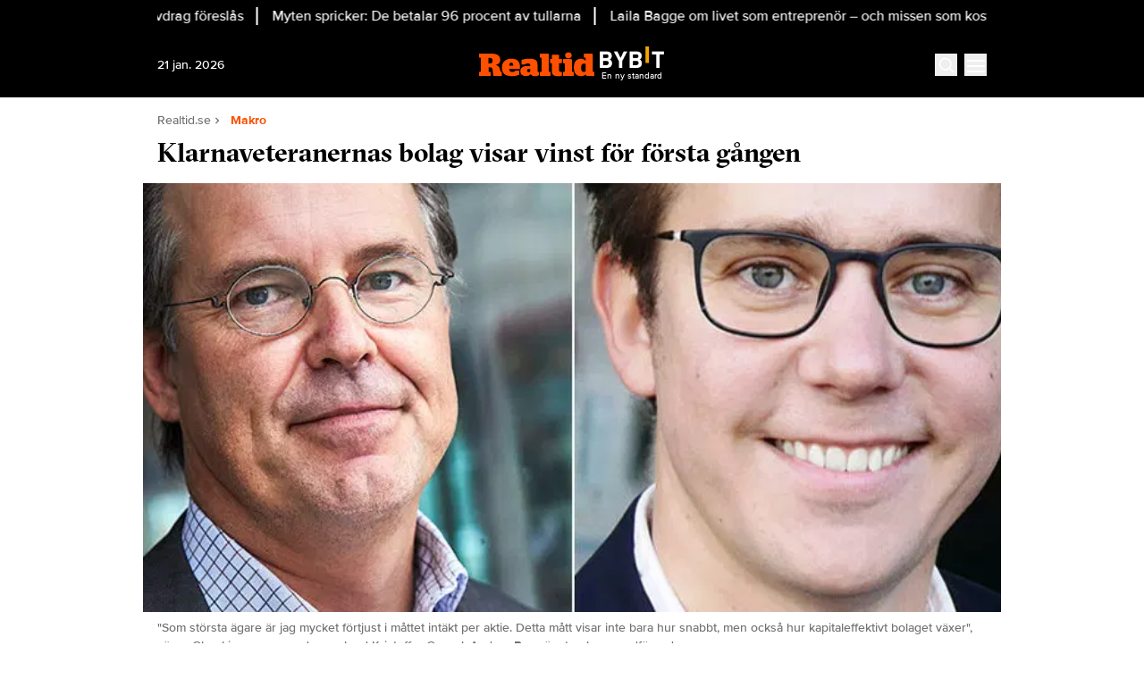

--- FILE ---
content_type: text/html; charset=utf-8
request_url: https://www.realtid.se/bors-finans/makro/klarnaveteranernas-bolag-visar-vinst-for-forsta-gangen/
body_size: 17344
content:
<!DOCTYPE html><html lang="sv-SE"><head><meta charSet="utf-8"/><meta name="viewport" content="width=device-width, initial-scale=1.0" class="jsx-3509608911"/><link rel="apple-touch-icon" sizes="180x180" href="/favicons/apple-touch-icon.png" class="jsx-3509608911"/><link rel="icon" type="image/png" sizes="32x32" href="/favicons/favicon-32x32.png" class="jsx-3509608911"/><link rel="icon" type="image/png" sizes="16x16" href="/favicons/favicon-16x16.png" class="jsx-3509608911"/><link rel="manifest" href="/manifest.json" class="jsx-3509608911"/><link rel="mask-icon" href="/favicons/safari-pinned-tab.svg" color="#FE5000" class="jsx-3509608911"/><meta name="msapplication-TileColor" content="#FE5000" class="jsx-3509608911"/><meta name="theme-color" content="#FE5000" class="jsx-3509608911"/><link href="https://www.googletagmanager.com/gtag/js?id=G-NHTGYH9SFP" rel="preload" as="script" class="jsx-3509608911"/><link rel="dns-prefetch" href="https://www.googletagmanager.com" class="jsx-3509608911"/><link rel="dns-prefetch" href="https://lwadm.com" class="jsx-3509608911"/><meta name="description" content="Realtid är en oberoende nyhetssajt och kunskapsbärare för investerarkollektivet och finansmarknadens aktörer." class="jsx-3509608911"/><style type="text/css">.fresnel-container{margin:0;padding:0;}
@media not all and (min-width:640px) and (max-width:767.98px){.fresnel-at-sm{display:none!important;}}
@media not all and (min-width:768px) and (max-width:1023.98px){.fresnel-at-md{display:none!important;}}
@media not all and (min-width:1024px) and (max-width:1359.98px){.fresnel-at-lg{display:none!important;}}
@media not all and (min-width:1360px) and (max-width:1535.98px){.fresnel-at-xl{display:none!important;}}
@media not all and (min-width:1536px){.fresnel-at-xl2{display:none!important;}}
@media not all and (max-width:767.98px){.fresnel-lessThan-md{display:none!important;}}
@media not all and (max-width:1023.98px){.fresnel-lessThan-lg{display:none!important;}}
@media not all and (max-width:1359.98px){.fresnel-lessThan-xl{display:none!important;}}
@media not all and (max-width:1535.98px){.fresnel-lessThan-xl2{display:none!important;}}
@media not all and (min-width:768px){.fresnel-greaterThan-sm{display:none!important;}}
@media not all and (min-width:1024px){.fresnel-greaterThan-md{display:none!important;}}
@media not all and (min-width:1360px){.fresnel-greaterThan-lg{display:none!important;}}
@media not all and (min-width:1536px){.fresnel-greaterThan-xl{display:none!important;}}
@media not all and (min-width:640px){.fresnel-greaterThanOrEqual-sm{display:none!important;}}
@media not all and (min-width:768px){.fresnel-greaterThanOrEqual-md{display:none!important;}}
@media not all and (min-width:1024px){.fresnel-greaterThanOrEqual-lg{display:none!important;}}
@media not all and (min-width:1360px){.fresnel-greaterThanOrEqual-xl{display:none!important;}}
@media not all and (min-width:1536px){.fresnel-greaterThanOrEqual-xl2{display:none!important;}}
@media not all and (min-width:640px) and (max-width:767.98px){.fresnel-between-sm-md{display:none!important;}}
@media not all and (min-width:640px) and (max-width:1023.98px){.fresnel-between-sm-lg{display:none!important;}}
@media not all and (min-width:640px) and (max-width:1359.98px){.fresnel-between-sm-xl{display:none!important;}}
@media not all and (min-width:640px) and (max-width:1535.98px){.fresnel-between-sm-xl2{display:none!important;}}
@media not all and (min-width:768px) and (max-width:1023.98px){.fresnel-between-md-lg{display:none!important;}}
@media not all and (min-width:768px) and (max-width:1359.98px){.fresnel-between-md-xl{display:none!important;}}
@media not all and (min-width:768px) and (max-width:1535.98px){.fresnel-between-md-xl2{display:none!important;}}
@media not all and (min-width:1024px) and (max-width:1359.98px){.fresnel-between-lg-xl{display:none!important;}}
@media not all and (min-width:1024px) and (max-width:1535.98px){.fresnel-between-lg-xl2{display:none!important;}}
@media not all and (min-width:1360px) and (max-width:1535.98px){.fresnel-between-xl-xl2{display:none!important;}}</style><meta property="article:author" content="camilla jonsson"/><meta property="article:section" content="makro"/><meta property="article:tag" content="checkin.com"/><meta property="article:tag" content="kristoffer cassel"/><title>Klarnaveteranernas bolag visar vinst för första gången - Realtid</title><meta name="robots" content="index, follow, max-snippet:-1, max-image-preview:large, max-video-preview:-1"/><link rel="canonical" href="https://www.realtid.se/bors-finans/makro/klarnaveteranernas-bolag-visar-vinst-for-forsta-gangen/"/><meta property="og:locale" content="sv_SE"/><meta property="og:type" content="article"/><meta property="og:title" content="Klarnaveteranernas bolag visar vinst för första gången"/><meta property="og:description" content="Teknikbolaget Checkin.com redovisar ökande omsättning under fjärde kvartalet jämfört med samma period året innan. Rörelseresultatet visade en vändning till vinst."/><meta property="og:url" content="https://www.realtid.se/bors-finans/makro/klarnaveteranernas-bolag-visar-vinst-for-forsta-gangen/"/><meta property="og:site_name" content="Realtid"/><meta property="article:publisher" content="https://www.facebook.com/realtidse"/><meta property="article:published_time" content="2023-02-09T07:00:09+00:00"/><meta property="og:image" content="https://images.realtid.se/app/uploads/2023/02/anders-borg-tt-0-0-1-aspect-ratio-1294-566.jpg?width=1200&amp;quality=75&amp;aspect_ratio=2%3A1"/><meta property="og:image:width" content="782"/><meta property="og:image:height" content="343"/><meta property="og:image:type" content="image/jpeg"/><meta name="author" content="Camilla Jonsson"/><meta name="twitter:card" content="summary_large_image"/><meta name="twitter:creator" content="@realtid"/><meta name="twitter:site" content="@realtid"/><meta name="twitter:label1" content="Written by"/><meta name="twitter:data1" content="Camilla Jonsson"/><meta name="twitter:label2" content="Est. reading time"/><meta name="twitter:data2" content="1 minut"/><script type="application/ld+json" class="yoast-schema-graph">{"@context":"https://schema.org","@graph":[{"@type":"NewsArticle","@id":"https://www.realtid.se/bors-finans/makro/klarnaveteranernas-bolag-visar-vinst-for-forsta-gangen/#article","isPartOf":{"@id":"https://www.realtid.se/bors-finans/makro/klarnaveteranernas-bolag-visar-vinst-for-forsta-gangen/"},"author":{"name":"Camilla Jonsson","@id":"https://www.realtid.se/#/schema/person/df3641b83a259defbbc88284d4c35e3a"},"headline":"Klarnaveteranernas bolag visar vinst för första gången","datePublished":"2023-02-09T07:00:09+00:00","mainEntityOfPage":{"@id":"https://www.realtid.se/bors-finans/makro/klarnaveteranernas-bolag-visar-vinst-for-forsta-gangen/"},"wordCount":164,"publisher":{"@id":"https://www.realtid.se/#organization"},"image":{"@id":"https://www.realtid.se/bors-finans/makro/klarnaveteranernas-bolag-visar-vinst-for-forsta-gangen/#primaryimage"},"thumbnailUrl":"https://www.realtid.se/app/uploads/2023/02/anders-borg-tt-0-0-1-aspect-ratio-1294-566.jpg","keywords":["Checkin.com","Kristoffer Cassel"],"articleSection":["Makro"],"inLanguage":"sv-SE","copyrightYear":"2023","copyrightHolder":{"@id":"https://www.realtid.se/#organization"}},{"@type":"WebPage","@id":"https://www.realtid.se/bors-finans/makro/klarnaveteranernas-bolag-visar-vinst-for-forsta-gangen/","url":"https://www.realtid.se/bors-finans/makro/klarnaveteranernas-bolag-visar-vinst-for-forsta-gangen/","name":"Klarnaveteranernas bolag visar vinst för första gången - Realtid","isPartOf":{"@id":"https://www.realtid.se/#website"},"primaryImageOfPage":{"@id":"https://www.realtid.se/bors-finans/makro/klarnaveteranernas-bolag-visar-vinst-for-forsta-gangen/#primaryimage"},"image":{"@id":"https://www.realtid.se/bors-finans/makro/klarnaveteranernas-bolag-visar-vinst-for-forsta-gangen/#primaryimage"},"thumbnailUrl":"https://www.realtid.se/app/uploads/2023/02/anders-borg-tt-0-0-1-aspect-ratio-1294-566.jpg","datePublished":"2023-02-09T07:00:09+00:00","breadcrumb":{"@id":"https://www.realtid.se/bors-finans/makro/klarnaveteranernas-bolag-visar-vinst-for-forsta-gangen/#breadcrumb"},"inLanguage":"sv-SE","potentialAction":[{"@type":"ReadAction","target":["https://www.realtid.se/bors-finans/makro/klarnaveteranernas-bolag-visar-vinst-for-forsta-gangen/"]}]},{"@type":"ImageObject","inLanguage":"sv-SE","@id":"https://www.realtid.se/bors-finans/makro/klarnaveteranernas-bolag-visar-vinst-for-forsta-gangen/#primaryimage","url":"https://www.realtid.se/app/uploads/2023/02/anders-borg-tt-0-0-1-aspect-ratio-1294-566.jpg","contentUrl":"https://www.realtid.se/app/uploads/2023/02/anders-borg-tt-0-0-1-aspect-ratio-1294-566.jpg","width":782,"height":343,"caption":"\"Som största ägare är jag mycket förtjust i måttet intäkt per aktie. Detta mått visar inte bara hur snabbt, men också hur kapitaleffektivt bolaget växer\", säger Checkin.com:s grundare och vd Kristoffer Cassel. Anders Borg är styrelsens ordförande."},{"@type":"BreadcrumbList","@id":"https://www.realtid.se/bors-finans/makro/klarnaveteranernas-bolag-visar-vinst-for-forsta-gangen/#breadcrumb","itemListElement":[{"@type":"ListItem","position":1,"name":"Home","item":"https://www.realtid.se/"},{"@type":"ListItem","position":2,"name":"Klarnaveteranernas bolag visar vinst för första gången"}]},{"@type":"WebSite","@id":"https://www.realtid.se/#website","url":"https://www.realtid.se/","name":"Realtid","description":"Realtid – oberoende sajt med inrikting på finans, juridik och revision.","publisher":{"@id":"https://www.realtid.se/#organization"},"alternateName":"Realtid","potentialAction":[{"@type":"SearchAction","target":{"@type":"EntryPoint","urlTemplate":"https://www.realtid.se/?s={search_term_string}"},"query-input":{"@type":"PropertyValueSpecification","valueRequired":true,"valueName":"search_term_string"}}],"inLanguage":"sv-SE"},{"@type":"Organization","@id":"https://www.realtid.se/#organization","name":"Realtid","alternateName":"Realtid","url":"https://www.realtid.se/","logo":{"@type":"ImageObject","inLanguage":"sv-SE","@id":"https://www.realtid.se/#/schema/logo/image/","url":"https://www.realtid.se/app/uploads/2024/10/realtid_media_logo.png","contentUrl":"https://www.realtid.se/app/uploads/2024/10/realtid_media_logo.png","width":800,"height":800,"caption":"Realtid"},"image":{"@id":"https://www.realtid.se/#/schema/logo/image/"},"sameAs":["https://www.facebook.com/realtidse","https://x.com/realtid"],"description":"Realtid är en oberoende nyhetssajt och kunskapsbärare för investerarkollektivet och finansmarknadens aktörer.","email":"info@realtid.se","legalName":"Relevance Communication Nordic AB","foundingDate":"2010-01-30","vatID":"SE559170634501","numberOfEmployees":{"@type":"QuantitativeValue","minValue":"1","maxValue":"10"}},{"@type":"Person","@id":"https://www.realtid.se/#/schema/person/df3641b83a259defbbc88284d4c35e3a","name":"Camilla Jonsson","image":{"@type":"ImageObject","inLanguage":"sv-SE","@id":"https://www.realtid.se/#/schema/person/image/","url":"https://secure.gravatar.com/avatar/a703564b1e08e1646fa19a2e3edc2fa8c39761ef9e7a7779b8cdca13859534ac?s=96&d=mm&r=g","contentUrl":"https://secure.gravatar.com/avatar/a703564b1e08e1646fa19a2e3edc2fa8c39761ef9e7a7779b8cdca13859534ac?s=96&d=mm&r=g","caption":"Camilla Jonsson"},"url":"https://www.realtid.se/author/camillajonsson/"}]}</script><meta name="next-head-count" content="42"/><link rel="preload" href="/_next/static/media/d49afe23032e5bc9-s.p.woff2" as="font" type="font/woff2" crossorigin="anonymous" data-next-font="size-adjust"/><link rel="preload" href="/_next/static/media/b060161adb432ac1-s.p.woff2" as="font" type="font/woff2" crossorigin="anonymous" data-next-font="size-adjust"/><link rel="preload" href="/_next/static/media/4fe5a276a250ddc8-s.p.woff2" as="font" type="font/woff2" crossorigin="anonymous" data-next-font="size-adjust"/><link rel="preload" href="/_next/static/media/b3ccc576fbe594e4-s.p.woff2" as="font" type="font/woff2" crossorigin="anonymous" data-next-font="size-adjust"/><link rel="preload" href="/_next/static/media/4256a6d4c41a8185-s.p.woff2" as="font" type="font/woff2" crossorigin="anonymous" data-next-font="size-adjust"/><link rel="preload" href="/_next/static/media/be03ace41fc78db9-s.p.woff2" as="font" type="font/woff2" crossorigin="anonymous" data-next-font="size-adjust"/><link rel="preload" href="/_next/static/media/f861f77230112c73-s.p.woff2" as="font" type="font/woff2" crossorigin="anonymous" data-next-font="size-adjust"/><link rel="preload" href="/_next/static/media/3b0bebd5be379233-s.p.woff2" as="font" type="font/woff2" crossorigin="anonymous" data-next-font="size-adjust"/><link rel="preload" href="/_next/static/media/3b13ab4b0adfcb04-s.p.woff2" as="font" type="font/woff2" crossorigin="anonymous" data-next-font="size-adjust"/><link rel="preload" href="/_next/static/media/25f10353b85d7531-s.p.woff" as="font" type="font/woff" crossorigin="anonymous" data-next-font="size-adjust"/><link rel="preload" href="/_next/static/media/4a45549da5884322-s.p.woff2" as="font" type="font/woff2" crossorigin="anonymous" data-next-font="size-adjust"/><link rel="preload" href="/_next/static/css/1b2df5cc6200f42c.css" as="style"/><link rel="stylesheet" href="/_next/static/css/1b2df5cc6200f42c.css" data-n-g=""/><noscript data-n-css=""></noscript><script defer="" nomodule="" src="/_next/static/chunks/polyfills-42372ed130431b0a.js"></script><script src="/_next/static/chunks/webpack-38cee4c0e358b1a3.js" defer="" data-cookieconsent="ignore"></script><script src="/_next/static/chunks/framework-64ad27b21261a9ce.js" defer="" data-cookieconsent="ignore"></script><script src="/_next/static/chunks/main-02092ccfa914da1e.js" defer="" data-cookieconsent="ignore"></script><script src="/_next/static/chunks/pages/_app-11f765b04b16f2a1.js" defer="" data-cookieconsent="ignore"></script><script src="/_next/static/chunks/252f366e-85391322a8af1748.js" defer="" data-cookieconsent="ignore"></script><script src="/_next/static/chunks/1bfc9850-126c876c1e283813.js" defer="" data-cookieconsent="ignore"></script><script src="/_next/static/chunks/99-f1c1da1c7a74d684.js" defer="" data-cookieconsent="ignore"></script><script src="/_next/static/chunks/959-8ac23c6c148c1009.js" defer="" data-cookieconsent="ignore"></script><script src="/_next/static/chunks/710-b803349df2803337.js" defer="" data-cookieconsent="ignore"></script><script src="/_next/static/chunks/641-22ddb7d5020dc12b.js" defer="" data-cookieconsent="ignore"></script><script src="/_next/static/chunks/260-83e145a45f7ef55f.js" defer="" data-cookieconsent="ignore"></script><script src="/_next/static/chunks/101-f3ef839e7cb52952.js" defer="" data-cookieconsent="ignore"></script><script src="/_next/static/chunks/pages/%5B...params%5D-96a9fe7498556079.js" defer="" data-cookieconsent="ignore"></script><script src="/_next/static/XJLIo2c_iM4CV-RlCoULj/_buildManifest.js" defer="" data-cookieconsent="ignore"></script><script src="/_next/static/XJLIo2c_iM4CV-RlCoULj/_ssgManifest.js" defer="" data-cookieconsent="ignore"></script><style id="__jsx-3509608911">html{font-family:'__proximaNova_ea5c87', '__proximaNova_Fallback_ea5c87'}h1,h2,h3,h4,h5,h6{font-family:'__gtSectraFine_c78438', '__gtSectraFine_Fallback_c78438';font-weight:700}</style></head><body class="bg-white text-text-primary antialiased"><div id="__next"><noscript class="jsx-3509608911"><iframe
                src="https://www.googletagmanager.com/ns.html?id=GTM-MT7RHB4Z"
                height="0"
                width="0"
                style="display:none;visibility:hidden"
              ></iframe></noscript><div class="sticky top-0 z-50"><div class="bg-black"><div class="container px-4 h-[36px]"></div></div><header class="flex justify-between bg-black"><div class="container flex justify-between items-center p-4 overflow-hidden"><div class="flex flex-col justify-center font-medium flex-[0_0_10%] min-h-[52px] md:min-h-0 xs:text-white"><p class="text-sm">21 jan. 2026</p></div><div class="flex-[0_0_auto]"><div class="flex gap-5 items-center"><a href="/"><img alt="Realtid" loading="lazy" width="133" height="30" decoding="async" data-nimg="1" style="color:transparent" src="/_next/static/media/logo.1b3426b7.svg"/></a><div class="flex flex-col items-center"><a class="flex-[0_0_auto]" rel="nofollow" target="_blank" href="https://ut.dagensps.se/RT-BB-spons-260114"><img alt="Bybit" loading="lazy" width="80" height="24" decoding="async" data-nimg="1" class="m-auto" style="color:transparent" src="/_next/static/media/bybit.366adf56.webp"/></a><p class="text-[10px] pt-[2px] text-white">En ny standard</p></div></div></div><div class="flex justify-end items-center space-x-2 flex-[0_0_10%]"><div class="fresnel-container fresnel-greaterThanOrEqual-xl "><button class="bg-orange rounded-full text-white block flex items-center justify-center font-bold hover:opacity-80 text-sm px-4 py-1 h-[25px]">Prenumerera</button></div><button class="w-[25px] h-[25px] relative focus:outline-none text-white" aria-label="Search"><svg xmlns="http://www.w3.org/2000/svg" fill="none" viewBox="0 0 24 24" stroke-width="2" stroke="currentColor" class="w-5 h-5 absolute transform transition duration-500 ease-in-out left-1/2 top-1/2 -translate-x-1/2 -translate-y-1/2 scale-1"><path stroke-linecap="round" stroke-linejoin="round" d="M21 21l-5.197-5.197m0 0A7.5 7.5 0 105.196 5.196a7.5 7.5 0 0010.607 10.607z"></path></svg><div class="block w-5 absolute left-1/2 top-1/2 transform  -translate-x-1/2 -translate-y-1/2"><span aria-hidden="true" class="block absolute h-0.5 w-5 bg-current transform transition duration-500 ease-in-out scale-0"></span><span aria-hidden="true" class="block absolute h-0.5 w-5 bg-current transform  transition duration-500 ease-in-out scale-0"></span></div></button><button class="w-[25px] h-[25px] relative focus:outline-none text-white" aria-label="Menu"><div class="block w-5 absolute left-1/2 top-1/2 transform  -translate-x-1/2 -translate-y-1/2"><span aria-hidden="true" class="block absolute h-0.5 w-5 bg-current transform transition duration-500 ease-in-out -translate-y-1.5"></span><span aria-hidden="true" class="block absolute  h-0.5 w-5 bg-current   transform transition duration-500 ease-in-out"></span><span aria-hidden="true" class="block absolute  h-0.5 w-5 bg-current transform  transition duration-500 ease-in-out translate-y-1.5"></span></div></button></div></div></header><div class="fresnel-container fresnel-greaterThanOrEqual-xl "><nav class="bg-white px-4 relative"><div class="container"><div class="flex justify-center"><div class="relative dropdown"><a class="flex items-center justify-between font-medium uppercase bg-white p-4 transition-colors hover:bg-gray h-[45px]" href="/nyheter/">Senaste nytt</a><div class="flex-col absolute w-[200px] dropdown-content shadow-xl top-[45px]"><a class="flex items-center justify-between font-medium uppercase bg-white p-4 transition-colors hover:bg-gray h-[45px]" href="https://www.realtid.se/bors-finans/realtids-lasare-din-rost-raknas/">Läsarfrågan</a><a class="flex items-center justify-between font-medium uppercase bg-white p-4 transition-colors hover:bg-gray h-[45px]" href="/debatt/">Debatt</a></div></div><div class="relative dropdown"><a class="flex items-center justify-between font-medium uppercase bg-white p-4 transition-colors hover:bg-gray h-[45px]" href="/bors-finans/">Börs &amp; finans</a><div class="flex-col absolute w-[200px] dropdown-content shadow-xl top-[45px]"><a class="flex items-center justify-between font-medium uppercase bg-white p-4 transition-colors hover:bg-gray h-[45px]" href="/bors-finans/bank-fintech/">Bank &amp; Fintech</a><a class="flex items-center justify-between font-medium uppercase bg-white p-4 transition-colors hover:bg-gray h-[45px]" href="/bors-finans/makro/">Makro</a><a class="flex items-center justify-between font-medium uppercase bg-white p-4 transition-colors hover:bg-gray h-[45px]" href="/spara-placera/">Spara &amp; placera</a></div></div><a class="flex items-center justify-between font-medium uppercase bg-white p-4 transition-colors hover:bg-gray h-[45px]" href="/samhalle/">Samhälle</a><a class="flex items-center justify-between font-medium uppercase bg-white p-4 transition-colors hover:bg-gray h-[45px]" href="/fastigheter/">Fastigheter</a><div class="relative dropdown"><a class="flex items-center justify-between font-medium uppercase bg-white p-4 transition-colors hover:bg-gray h-[45px]" href="/karriar-ledarskap/">Karriär &amp; ledarskap</a><div class="flex-col absolute w-[200px] dropdown-content shadow-xl top-[45px]"><a class="flex items-center justify-between font-medium uppercase bg-white p-4 transition-colors hover:bg-gray h-[45px]" href="/platsannonser/">Platsannonser</a></div></div><div class="relative dropdown"><a class="flex items-center justify-between font-medium uppercase bg-white p-4 transition-colors hover:bg-gray h-[45px]" href="/juridik/">Juridik</a><div class="flex-col absolute w-[200px] dropdown-content shadow-xl top-[45px]"><a class="flex items-center justify-between font-medium uppercase bg-white p-4 transition-colors hover:bg-gray h-[45px]" href="/bors-finans/affarer/">Affärer</a></div></div><a class="flex items-center justify-between font-medium uppercase bg-white p-4 transition-colors hover:bg-gray h-[45px]" href="/it-tech/">IT &amp; tech</a><a class="flex items-center justify-between font-medium uppercase bg-white p-4 transition-colors hover:bg-gray h-[45px]" href="/realtidtv/">Realtid TV</a><a class="flex items-center justify-between font-medium uppercase bg-white p-4 transition-colors hover:bg-gray h-[45px]" href="/perfectweekend/">Perfect Weekend</a></div></div></nav></div></div><div class="transition ease-in-out duration-300 fixed z-40 w-full top-[var(--header-wrapper-height)] -translate-y-full"></div><aside style="height:calc(100% - var(--header-wrapper-height));top:var(--header-wrapper-height)" class="bg-white w-full md:w-[450px] fixed right-0 z-40 transition ease-in-out duration-300 overflow-auto translate-x-full"></aside><div class="fixed z-[999] inset-0 bg-gray/90 p-4 flex items-center justify-center hidden"></div><main><div class="infinite-scroll-component__outerdiv"><div class="infinite-scroll-component " style="height:auto;overflow:inherit;-webkit-overflow-scrolling:touch"><div class=""><div class="container grid grid-cols-1 xl:grid-cols-[980px_auto] gap-8 xl:px-4 xl:py-12"><div><div><div class="container p-4 pb-2 xl:p-0"><div class="flex items-center gap-2 text-text-secondary text-sm flex-wrap mb-2"><a class="" href="/">Realtid.se</a><div class="flex items-center space-x-2"><svg stroke="currentColor" fill="currentColor" stroke-width="0" viewBox="0 0 24 24" height="1em" width="1em" xmlns="http://www.w3.org/2000/svg"><path fill="none" d="M0 0h24v24H0z"></path><path d="M10 6L8.59 7.41 13.17 12l-4.58 4.59L10 18l6-6z"></path></svg><a class="text-orange font-bold" href="/makro/">Makro</a></div></div><h1 class="text-2xl md:text-3xl xl:text-5xl mb-2 xl:mb-4 xl:leading-tight">Klarnaveteranernas bolag visar vinst för första gången</h1></div><div class="relative xl:mb-2 aspect-w-2 aspect-h-1"><img alt="" fetchpriority="high" loading="eager" decoding="async" data-nimg="fill" class="object-cover object-top" style="position:absolute;height:100%;width:100%;left:0;top:0;right:0;bottom:0;color:transparent;background-size:cover;background-position:50% 50%;background-repeat:no-repeat;background-image:url(&quot;data:image/svg+xml,%3Csvg%20xmlns%3D%22http%3A%2F%2Fwww.w3.org%2F2000%2Fsvg%22%20width%3D%2220%22%20height%3D%2220%22%3E%0A%20%20%3Cdefs%3E%0A%20%20%20%20%3ClinearGradient%20id%3D%22g%22%20gradientTransform%3D%22rotate(25)%22%3E%0A%20%20%20%20%20%20%3Cstop%20offset%3D%220%25%22%20stop-color%3D%22%23FE5000%22%2F%3E%0A%20%20%20%20%20%20%3Cstop%20offset%3D%22100%25%22%20stop-color%3D%22%23ffffff%22%2F%3E%0A%20%20%20%20%20%20%3CanimateTransform%0A%20%20%20%20%20%20%20%20attributeName%3D%22gradientTransform%22%0A%20%20%20%20%20%20%20%20type%3D%22rotate%22%0A%20%20%20%20%20%20%20%20from%3D%220%200.5%200.5%22%0A%20%20%20%20%20%20%20%20to%3D%22360%200.5%200.5%22%0A%20%20%20%20%20%20%20%20dur%3D%2214s%22%0A%20%20%20%20%20%20%20%20repeatCount%3D%22indefinite%22%2F%3E%0A%20%20%20%20%3C%2FlinearGradient%3E%0A%0A%20%20%20%20%3Cfilter%20id%3D%22r%22%3E%0A%20%20%20%20%20%20%3CfeTurbulence%0A%20%20%20%20%20%20%20%20type%3D%22fractalNoise%22%0A%20%20%20%20%20%20%20%20baseFrequency%3D%22.7%22%0A%20%20%20%20%20%20%20%20numOctaves%3D%222%22%0A%20%20%20%20%20%20%20%20stitchTiles%3D%22noStitch%22%3E%0A%20%20%20%20%20%20%20%20%3Canimate%0A%20%20%20%20%20%20%20%20%20%20attributeName%3D%22baseFrequency%22%0A%20%20%20%20%20%20%20%20%20%20dur%3D%226s%22%0A%20%20%20%20%20%20%20%20%20%20values%3D%22.6%3B.8%3B.6%22%0A%20%20%20%20%20%20%20%20%20%20repeatCount%3D%22indefinite%22%2F%3E%0A%20%20%20%20%20%20%3C%2FfeTurbulence%3E%0A%0A%20%20%20%20%20%20%3CfeDisplacementMap%0A%20%20%20%20%20%20%20%20in%3D%22SourceGraphic%22%0A%20%20%20%20%20%20%20%20scale%3D%2218%22%3E%0A%20%20%20%20%20%20%20%20%3Canimate%0A%20%20%20%20%20%20%20%20%20%20attributeName%3D%22scale%22%0A%20%20%20%20%20%20%20%20%20%20dur%3D%224s%22%0A%20%20%20%20%20%20%20%20%20%20values%3D%2214%3B22%3B14%22%0A%20%20%20%20%20%20%20%20%20%20repeatCount%3D%22indefinite%22%2F%3E%0A%20%20%20%20%20%20%3C%2FfeDisplacementMap%3E%0A%0A%20%20%20%20%20%20%3CfeGaussianBlur%20stdDeviation%3D%223%22%2F%3E%0A%20%20%20%20%3C%2Ffilter%3E%0A%20%20%3C%2Fdefs%3E%0A%0A%20%20%3Crect%0A%20%20%20%20width%3D%22100%25%22%0A%20%20%20%20height%3D%22100%25%22%0A%20%20%20%20fill%3D%22url(%23g)%22%0A%20%20%20%20filter%3D%22url(%23r)%22%2F%3E%0A%3C%2Fsvg%3E%0A&quot;)" sizes="(max-width: 960px) 100vw, (max-width: 1360px) 960px, 980px" srcSet="https://images.realtid.se/app/uploads/2023/02/anders-borg-tt-0-0-1-aspect-ratio-1294-566.jpg?width=320&amp;quality=75 320w, https://images.realtid.se/app/uploads/2023/02/anders-borg-tt-0-0-1-aspect-ratio-1294-566.jpg?width=360&amp;quality=75 360w, https://images.realtid.se/app/uploads/2023/02/anders-borg-tt-0-0-1-aspect-ratio-1294-566.jpg?width=384&amp;quality=75 384w, https://images.realtid.se/app/uploads/2023/02/anders-borg-tt-0-0-1-aspect-ratio-1294-566.jpg?width=414&amp;quality=75 414w, https://images.realtid.se/app/uploads/2023/02/anders-borg-tt-0-0-1-aspect-ratio-1294-566.jpg?width=480&amp;quality=75 480w, https://images.realtid.se/app/uploads/2023/02/anders-borg-tt-0-0-1-aspect-ratio-1294-566.jpg?width=640&amp;quality=75 640w, https://images.realtid.se/app/uploads/2023/02/anders-borg-tt-0-0-1-aspect-ratio-1294-566.jpg?width=750&amp;quality=75 750w, https://images.realtid.se/app/uploads/2023/02/anders-borg-tt-0-0-1-aspect-ratio-1294-566.jpg?width=828&amp;quality=75 828w, https://images.realtid.se/app/uploads/2023/02/anders-borg-tt-0-0-1-aspect-ratio-1294-566.jpg?width=1080&amp;quality=75 1080w, https://images.realtid.se/app/uploads/2023/02/anders-borg-tt-0-0-1-aspect-ratio-1294-566.jpg?width=1200&amp;quality=75 1200w" src="https://images.realtid.se/app/uploads/2023/02/anders-borg-tt-0-0-1-aspect-ratio-1294-566.jpg?width=1200&amp;quality=75"/></div><div class="container p-4 pt-2 xl:p-0"><figcaption class="text-text-secondary text-sm mb-4">&quot;Som största ägare är jag mycket förtjust i måttet intäkt per aktie. Detta mått visar inte bara hur snabbt, men också hur kapitaleffektivt bolaget växer&quot;, säger Checkin.com:s grundare och vd Kristoffer Cassel. Anders Borg är styrelsens ordförande.</figcaption><div class="w-full border-b-2 pb-3 mb-4 mt-2 border-gray flex flex-row justify-between"><div class="flex items-center"><div class="flex !flex-col w-full"><div class="font-bold table-caption leading-relaxed font-normal text-sm">Finwire/Realtid.se</div></div></div><div class="flex flex-col text-text-secondary text-sm items-end ml-2 leading-relaxed"><span>Uppdaterad: <!-- -->09 feb. 2023</span><span>Publicerad: <!-- -->09 feb. 2023</span></div></div><div class="article-content xl:prose-2xl max-w-none font-bold prose-p:leading-normal"><p><span class="generated_text">Teknikbolaget Checkin.com redovisar ökande omsättning under fjärde kvartalet jämfört med samma period året innan. Rörelseresultatet visade en vändning till vinst.</span></p></div><div class="my-4"><div class="fresnel-container fresnel-greaterThanOrEqual-xl "><div class="flex justify-center"><div><div class="text-xs text-text-secondary">ANNONS</div><div class="flex justify-center" style="min-width:980px;min-height:350px"><div id="realtid_desktop-panorama-1_:R9b2qf4m:"></div></div></div></div></div><div class="fresnel-container fresnel-lessThan-xl "><div class="flex justify-center"><div><div class="text-xs text-text-secondary">ANNONS</div><div class="flex justify-center" style="min-width:320px;min-height:320px"><div id="realtid_mobile-mobil-1_:Rab2qf4m:"></div></div></div></div></div></div><div class="grid grid-cols-1 xl:grid-cols-[300px_auto] gap-0 xl:gap-8"><div class="fresnel-container fresnel-greaterThanOrEqual-xl "><div class="flex space-x-4 font-bold text-xs justify-between mb-4"><a target="_blank" rel="noreferrer" class="flex space-x-2 items-center hover:underline" href="https://www.facebook.com/sharer/sharer.php?u=https%3A%2F%2Fwww.realtid.se%2Fbors-finans%2Fmakro%2Fklarnaveteranernas-bolag-visar-vinst-for-forsta-gangen%2F"><span>Facebook</span><div class="bg-[#1f3d7c] text-white rounded-full w-[20px] h-[20px] flex items-center justify-center"><svg stroke="currentColor" fill="currentColor" stroke-width="0" viewBox="0 0 320 512" height="1em" width="1em" xmlns="http://www.w3.org/2000/svg"><path d="M279.14 288l14.22-92.66h-88.91v-60.13c0-25.35 12.42-50.06 52.24-50.06h40.42V6.26S260.43 0 225.36 0c-73.22 0-121.08 44.38-121.08 124.72v70.62H22.89V288h81.39v224h100.17V288z"></path></svg></div></a><a target="_blank" rel="noreferrer" class="flex space-x-2 items-center hover:underline" href="https://twitter.com/intent/tweet?text=https%3A%2F%2Fwww.realtid.se%2Fbors-finans%2Fmakro%2Fklarnaveteranernas-bolag-visar-vinst-for-forsta-gangen%2F"><span>Twitter</span><div class="bg-[#008de4] text-white rounded-full w-[20px] h-[20px] flex items-center justify-center"><svg stroke="currentColor" fill="currentColor" stroke-width="0" viewBox="0 0 512 512" height="1em" width="1em" xmlns="http://www.w3.org/2000/svg"><path d="M459.37 151.716c.325 4.548.325 9.097.325 13.645 0 138.72-105.583 298.558-298.558 298.558-59.452 0-114.68-17.219-161.137-47.106 8.447.974 16.568 1.299 25.34 1.299 49.055 0 94.213-16.568 130.274-44.832-46.132-.975-84.792-31.188-98.112-72.772 6.498.974 12.995 1.624 19.818 1.624 9.421 0 18.843-1.3 27.614-3.573-48.081-9.747-84.143-51.98-84.143-102.985v-1.299c13.969 7.797 30.214 12.67 47.431 13.319-28.264-18.843-46.781-51.005-46.781-87.391 0-19.492 5.197-37.36 14.294-52.954 51.655 63.675 129.3 105.258 216.365 109.807-1.624-7.797-2.599-15.918-2.599-24.04 0-57.828 46.782-104.934 104.934-104.934 30.213 0 57.502 12.67 76.67 33.137 23.715-4.548 46.456-13.32 66.599-25.34-7.798 24.366-24.366 44.833-46.132 57.827 21.117-2.273 41.584-8.122 60.426-16.243-14.292 20.791-32.161 39.308-52.628 54.253z"></path></svg></div></a><a target="_blank" rel="noreferrer" class="flex space-x-2 items-center hover:underline" href="https://www.linkedin.com/sharing/share-offsite/?url=https%3A%2F%2Fwww.realtid.se%2Fbors-finans%2Fmakro%2Fklarnaveteranernas-bolag-visar-vinst-for-forsta-gangen%2F"><span>LinkedIn</span><div class="bg-[#007bb9] text-white rounded-full w-[20px] h-[20px] flex items-center justify-center"><svg stroke="currentColor" fill="currentColor" stroke-width="0" viewBox="0 0 448 512" height="1em" width="1em" xmlns="http://www.w3.org/2000/svg"><path d="M100.28 448H7.4V148.9h92.88zM53.79 108.1C24.09 108.1 0 83.5 0 53.8a53.79 53.79 0 0 1 107.58 0c0 29.7-24.1 54.3-53.79 54.3zM447.9 448h-92.68V302.4c0-34.7-.7-79.2-48.29-79.2-48.29 0-55.69 37.7-55.69 76.7V448h-92.78V148.9h89.08v40.8h1.3c12.4-23.5 42.69-48.3 87.88-48.3 94 0 111.28 61.9 111.28 142.3V448z"></path></svg></div></a></div><div><h4 class="border-t-[3px] border-t-orange py-4 text-xl">Mest läst i kategorin</h4><div class="flex flex-col space-y-4"><div><a class="flex space-x-2" href="/bors-finans/makro/myten-spricker-de-betalar-96-procent-av-tullarna/"><div class="relative"><img alt="Tullarna slår mot vanliga konsumenter i USA" loading="lazy" width="152" height="152" decoding="async" data-nimg="1" class="object-cover max-w-none w-[76px] h-[76px]" style="color:transparent;background-size:cover;background-position:50% 50%;background-repeat:no-repeat;background-image:url(&quot;data:image/svg+xml,%3Csvg%20xmlns%3D%22http%3A%2F%2Fwww.w3.org%2F2000%2Fsvg%22%20width%3D%2220%22%20height%3D%2220%22%3E%0A%20%20%3Cdefs%3E%0A%20%20%20%20%3ClinearGradient%20id%3D%22g%22%20gradientTransform%3D%22rotate(25)%22%3E%0A%20%20%20%20%20%20%3Cstop%20offset%3D%220%25%22%20stop-color%3D%22%23FE5000%22%2F%3E%0A%20%20%20%20%20%20%3Cstop%20offset%3D%22100%25%22%20stop-color%3D%22%23ffffff%22%2F%3E%0A%20%20%20%20%20%20%3CanimateTransform%0A%20%20%20%20%20%20%20%20attributeName%3D%22gradientTransform%22%0A%20%20%20%20%20%20%20%20type%3D%22rotate%22%0A%20%20%20%20%20%20%20%20from%3D%220%200.5%200.5%22%0A%20%20%20%20%20%20%20%20to%3D%22360%200.5%200.5%22%0A%20%20%20%20%20%20%20%20dur%3D%2214s%22%0A%20%20%20%20%20%20%20%20repeatCount%3D%22indefinite%22%2F%3E%0A%20%20%20%20%3C%2FlinearGradient%3E%0A%0A%20%20%20%20%3Cfilter%20id%3D%22r%22%3E%0A%20%20%20%20%20%20%3CfeTurbulence%0A%20%20%20%20%20%20%20%20type%3D%22fractalNoise%22%0A%20%20%20%20%20%20%20%20baseFrequency%3D%22.7%22%0A%20%20%20%20%20%20%20%20numOctaves%3D%222%22%0A%20%20%20%20%20%20%20%20stitchTiles%3D%22noStitch%22%3E%0A%20%20%20%20%20%20%20%20%3Canimate%0A%20%20%20%20%20%20%20%20%20%20attributeName%3D%22baseFrequency%22%0A%20%20%20%20%20%20%20%20%20%20dur%3D%226s%22%0A%20%20%20%20%20%20%20%20%20%20values%3D%22.6%3B.8%3B.6%22%0A%20%20%20%20%20%20%20%20%20%20repeatCount%3D%22indefinite%22%2F%3E%0A%20%20%20%20%20%20%3C%2FfeTurbulence%3E%0A%0A%20%20%20%20%20%20%3CfeDisplacementMap%0A%20%20%20%20%20%20%20%20in%3D%22SourceGraphic%22%0A%20%20%20%20%20%20%20%20scale%3D%2218%22%3E%0A%20%20%20%20%20%20%20%20%3Canimate%0A%20%20%20%20%20%20%20%20%20%20attributeName%3D%22scale%22%0A%20%20%20%20%20%20%20%20%20%20dur%3D%224s%22%0A%20%20%20%20%20%20%20%20%20%20values%3D%2214%3B22%3B14%22%0A%20%20%20%20%20%20%20%20%20%20repeatCount%3D%22indefinite%22%2F%3E%0A%20%20%20%20%20%20%3C%2FfeDisplacementMap%3E%0A%0A%20%20%20%20%20%20%3CfeGaussianBlur%20stdDeviation%3D%223%22%2F%3E%0A%20%20%20%20%3C%2Ffilter%3E%0A%20%20%3C%2Fdefs%3E%0A%0A%20%20%3Crect%0A%20%20%20%20width%3D%22100%25%22%0A%20%20%20%20height%3D%22100%25%22%0A%20%20%20%20fill%3D%22url(%23g)%22%0A%20%20%20%20filter%3D%22url(%23r)%22%2F%3E%0A%3C%2Fsvg%3E%0A&quot;)" srcSet="https://images.realtid.se/app/uploads/2026/01/bild-2026-01-21t085459875.png?width=256&amp;quality=100 1x, https://images.realtid.se/app/uploads/2026/01/bild-2026-01-21t085459875.png?width=320&amp;quality=100 2x" src="https://images.realtid.se/app/uploads/2026/01/bild-2026-01-21t085459875.png?width=320&amp;quality=100"/></div><div class="flex flex-col justify-center"><span class="text-orange text-xs uppercase">Makro</span><h2 class="line-clamp-2">Myten spricker: De betalar 96 procent av tullarna</h2><p class="hidden">Löftet var tydligt: Andra länder skulle betala för att få tillträde till den amerikanska marknaden. Men en ny, omfattande studie visar att miljarderna från tullarna har hämtats från helt andra fickor än vad som utlovats. När president Donald Trump i april 2025 rullade ut sina omfattande tullar under parollen &amp;#8221;Liberation Day&amp;#8221;, var retoriken kraftfull. Världen …</p><div class="flex text-text-secondary text-sm space-x-1 items-center"><svg stroke="currentColor" fill="currentColor" stroke-width="0" viewBox="0 0 24 24" height="1em" width="1em" xmlns="http://www.w3.org/2000/svg"><path fill="none" d="M0 0h24v24H0z"></path><path d="M19 4h-1V2h-2v2H8V2H6v2H5c-1.11 0-1.99.9-1.99 2L3 20a2 2 0 002 2h14c1.1 0 2-.9 2-2V6c0-1.1-.9-2-2-2zm0 16H5V10h14v10zM9 14H7v-2h2v2zm4 0h-2v-2h2v2zm4 0h-2v-2h2v2zm-8 4H7v-2h2v2zm4 0h-2v-2h2v2zm4 0h-2v-2h2v2z"></path></svg><span>21 jan. 2026</span></div></div></a></div><div><a class="flex space-x-2" href="/bors-finans/makro/usa-anseende-rasar-nu-ar-kinas-hogre/"><div class="relative"><img alt="USA och Kina" loading="lazy" width="152" height="152" decoding="async" data-nimg="1" class="object-cover max-w-none w-[76px] h-[76px]" style="color:transparent;background-size:cover;background-position:50% 50%;background-repeat:no-repeat;background-image:url(&quot;data:image/svg+xml,%3Csvg%20xmlns%3D%22http%3A%2F%2Fwww.w3.org%2F2000%2Fsvg%22%20width%3D%2220%22%20height%3D%2220%22%3E%0A%20%20%3Cdefs%3E%0A%20%20%20%20%3ClinearGradient%20id%3D%22g%22%20gradientTransform%3D%22rotate(25)%22%3E%0A%20%20%20%20%20%20%3Cstop%20offset%3D%220%25%22%20stop-color%3D%22%23FE5000%22%2F%3E%0A%20%20%20%20%20%20%3Cstop%20offset%3D%22100%25%22%20stop-color%3D%22%23ffffff%22%2F%3E%0A%20%20%20%20%20%20%3CanimateTransform%0A%20%20%20%20%20%20%20%20attributeName%3D%22gradientTransform%22%0A%20%20%20%20%20%20%20%20type%3D%22rotate%22%0A%20%20%20%20%20%20%20%20from%3D%220%200.5%200.5%22%0A%20%20%20%20%20%20%20%20to%3D%22360%200.5%200.5%22%0A%20%20%20%20%20%20%20%20dur%3D%2214s%22%0A%20%20%20%20%20%20%20%20repeatCount%3D%22indefinite%22%2F%3E%0A%20%20%20%20%3C%2FlinearGradient%3E%0A%0A%20%20%20%20%3Cfilter%20id%3D%22r%22%3E%0A%20%20%20%20%20%20%3CfeTurbulence%0A%20%20%20%20%20%20%20%20type%3D%22fractalNoise%22%0A%20%20%20%20%20%20%20%20baseFrequency%3D%22.7%22%0A%20%20%20%20%20%20%20%20numOctaves%3D%222%22%0A%20%20%20%20%20%20%20%20stitchTiles%3D%22noStitch%22%3E%0A%20%20%20%20%20%20%20%20%3Canimate%0A%20%20%20%20%20%20%20%20%20%20attributeName%3D%22baseFrequency%22%0A%20%20%20%20%20%20%20%20%20%20dur%3D%226s%22%0A%20%20%20%20%20%20%20%20%20%20values%3D%22.6%3B.8%3B.6%22%0A%20%20%20%20%20%20%20%20%20%20repeatCount%3D%22indefinite%22%2F%3E%0A%20%20%20%20%20%20%3C%2FfeTurbulence%3E%0A%0A%20%20%20%20%20%20%3CfeDisplacementMap%0A%20%20%20%20%20%20%20%20in%3D%22SourceGraphic%22%0A%20%20%20%20%20%20%20%20scale%3D%2218%22%3E%0A%20%20%20%20%20%20%20%20%3Canimate%0A%20%20%20%20%20%20%20%20%20%20attributeName%3D%22scale%22%0A%20%20%20%20%20%20%20%20%20%20dur%3D%224s%22%0A%20%20%20%20%20%20%20%20%20%20values%3D%2214%3B22%3B14%22%0A%20%20%20%20%20%20%20%20%20%20repeatCount%3D%22indefinite%22%2F%3E%0A%20%20%20%20%20%20%3C%2FfeDisplacementMap%3E%0A%0A%20%20%20%20%20%20%3CfeGaussianBlur%20stdDeviation%3D%223%22%2F%3E%0A%20%20%20%20%3C%2Ffilter%3E%0A%20%20%3C%2Fdefs%3E%0A%0A%20%20%3Crect%0A%20%20%20%20width%3D%22100%25%22%0A%20%20%20%20height%3D%22100%25%22%0A%20%20%20%20fill%3D%22url(%23g)%22%0A%20%20%20%20filter%3D%22url(%23r)%22%2F%3E%0A%3C%2Fsvg%3E%0A&quot;)" srcSet="https://images.realtid.se/app/uploads/2026/01/trumpxi.jpg?width=256&amp;quality=100 1x, https://images.realtid.se/app/uploads/2026/01/trumpxi.jpg?width=320&amp;quality=100 2x" src="https://images.realtid.se/app/uploads/2026/01/trumpxi.jpg?width=320&amp;quality=100"/></div><div class="flex flex-col justify-center"><span class="text-orange text-xs uppercase">Makro</span><h2 class="line-clamp-2">USA:s anseende rasar – nu är Kinas högre</h2><p class="hidden">”Den amerikanska administrationens agerande nationellt och internationellt har påverkat. Många länder anser att landets inflytande är negativt”, skriver Svenska Institutet (SI). USA:s anseende i världen rasar. Kinas går åt andra hållet och har nu passerat president Trumps Amerika, visar ett årligt index. ”Den amerikanska administrationens agerande nationellt och internationellt har påverkat. Många länder anser att …</p><div class="flex text-text-secondary text-sm space-x-1 items-center"><svg stroke="currentColor" fill="currentColor" stroke-width="0" viewBox="0 0 24 24" height="1em" width="1em" xmlns="http://www.w3.org/2000/svg"><path fill="none" d="M0 0h24v24H0z"></path><path d="M19 4h-1V2h-2v2H8V2H6v2H5c-1.11 0-1.99.9-1.99 2L3 20a2 2 0 002 2h14c1.1 0 2-.9 2-2V6c0-1.1-.9-2-2-2zm0 16H5V10h14v10zM9 14H7v-2h2v2zm4 0h-2v-2h2v2zm4 0h-2v-2h2v2zm-8 4H7v-2h2v2zm4 0h-2v-2h2v2zm4 0h-2v-2h2v2z"></path></svg><span>21 jan. 2026</span></div></div></a></div><div><a class="flex space-x-2" href="/samhalle/svenska-ekonomer-kraver-hart-svar-fran-eu/"><div class="relative"><img alt="USA:s och EU:s flagga samt hamn med containrar." loading="lazy" width="152" height="152" decoding="async" data-nimg="1" class="object-cover max-w-none w-[76px] h-[76px]" style="color:transparent;background-size:cover;background-position:50% 50%;background-repeat:no-repeat;background-image:url(&quot;data:image/svg+xml,%3Csvg%20xmlns%3D%22http%3A%2F%2Fwww.w3.org%2F2000%2Fsvg%22%20width%3D%2220%22%20height%3D%2220%22%3E%0A%20%20%3Cdefs%3E%0A%20%20%20%20%3ClinearGradient%20id%3D%22g%22%20gradientTransform%3D%22rotate(25)%22%3E%0A%20%20%20%20%20%20%3Cstop%20offset%3D%220%25%22%20stop-color%3D%22%23FE5000%22%2F%3E%0A%20%20%20%20%20%20%3Cstop%20offset%3D%22100%25%22%20stop-color%3D%22%23ffffff%22%2F%3E%0A%20%20%20%20%20%20%3CanimateTransform%0A%20%20%20%20%20%20%20%20attributeName%3D%22gradientTransform%22%0A%20%20%20%20%20%20%20%20type%3D%22rotate%22%0A%20%20%20%20%20%20%20%20from%3D%220%200.5%200.5%22%0A%20%20%20%20%20%20%20%20to%3D%22360%200.5%200.5%22%0A%20%20%20%20%20%20%20%20dur%3D%2214s%22%0A%20%20%20%20%20%20%20%20repeatCount%3D%22indefinite%22%2F%3E%0A%20%20%20%20%3C%2FlinearGradient%3E%0A%0A%20%20%20%20%3Cfilter%20id%3D%22r%22%3E%0A%20%20%20%20%20%20%3CfeTurbulence%0A%20%20%20%20%20%20%20%20type%3D%22fractalNoise%22%0A%20%20%20%20%20%20%20%20baseFrequency%3D%22.7%22%0A%20%20%20%20%20%20%20%20numOctaves%3D%222%22%0A%20%20%20%20%20%20%20%20stitchTiles%3D%22noStitch%22%3E%0A%20%20%20%20%20%20%20%20%3Canimate%0A%20%20%20%20%20%20%20%20%20%20attributeName%3D%22baseFrequency%22%0A%20%20%20%20%20%20%20%20%20%20dur%3D%226s%22%0A%20%20%20%20%20%20%20%20%20%20values%3D%22.6%3B.8%3B.6%22%0A%20%20%20%20%20%20%20%20%20%20repeatCount%3D%22indefinite%22%2F%3E%0A%20%20%20%20%20%20%3C%2FfeTurbulence%3E%0A%0A%20%20%20%20%20%20%3CfeDisplacementMap%0A%20%20%20%20%20%20%20%20in%3D%22SourceGraphic%22%0A%20%20%20%20%20%20%20%20scale%3D%2218%22%3E%0A%20%20%20%20%20%20%20%20%3Canimate%0A%20%20%20%20%20%20%20%20%20%20attributeName%3D%22scale%22%0A%20%20%20%20%20%20%20%20%20%20dur%3D%224s%22%0A%20%20%20%20%20%20%20%20%20%20values%3D%2214%3B22%3B14%22%0A%20%20%20%20%20%20%20%20%20%20repeatCount%3D%22indefinite%22%2F%3E%0A%20%20%20%20%20%20%3C%2FfeDisplacementMap%3E%0A%0A%20%20%20%20%20%20%3CfeGaussianBlur%20stdDeviation%3D%223%22%2F%3E%0A%20%20%20%20%3C%2Ffilter%3E%0A%20%20%3C%2Fdefs%3E%0A%0A%20%20%3Crect%0A%20%20%20%20width%3D%22100%25%22%0A%20%20%20%20height%3D%22100%25%22%0A%20%20%20%20fill%3D%22url(%23g)%22%0A%20%20%20%20filter%3D%22url(%23r)%22%2F%3E%0A%3C%2Fsvg%3E%0A&quot;)" srcSet="https://images.realtid.se/app/uploads/2026/01/tullar-eu-usa.jpg?width=256&amp;quality=100 1x, https://images.realtid.se/app/uploads/2026/01/tullar-eu-usa.jpg?width=320&amp;quality=100 2x" src="https://images.realtid.se/app/uploads/2026/01/tullar-eu-usa.jpg?width=320&amp;quality=100"/></div><div class="flex flex-col justify-center"><span class="text-orange text-xs uppercase">Samhälle</span><h2 class="line-clamp-2">Svenska ekonomer kräver hårt svar från EU</h2><p class="hidden">Ekonomer kräver att EU markerar mot Trumps tullhot, som riktas mot flera EU‑länder – även Sverige – i hans konflikt om Grönland. I ett inlägg på Truth Social hotar presidenten med tullar på 10 procent från 1 februari och 25 procent från 1 juni om inget avtal om Grönland kommer på plats. Utspelet sätter omedelbart …</p><div class="flex text-text-secondary text-sm space-x-1 items-center"><svg stroke="currentColor" fill="currentColor" stroke-width="0" viewBox="0 0 24 24" height="1em" width="1em" xmlns="http://www.w3.org/2000/svg"><path fill="none" d="M0 0h24v24H0z"></path><path d="M19 4h-1V2h-2v2H8V2H6v2H5c-1.11 0-1.99.9-1.99 2L3 20a2 2 0 002 2h14c1.1 0 2-.9 2-2V6c0-1.1-.9-2-2-2zm0 16H5V10h14v10zM9 14H7v-2h2v2zm4 0h-2v-2h2v2zm4 0h-2v-2h2v2zm-8 4H7v-2h2v2zm4 0h-2v-2h2v2zm4 0h-2v-2h2v2z"></path></svg><span>20 jan. 2026</span></div></div></a></div><div><a class="flex space-x-2" href="/bors-finans/makro/bonder-rasar-mot-eus-handelsavtal-med-sydamerika/"><div class="relative"><img alt="" loading="lazy" width="152" height="152" decoding="async" data-nimg="1" class="object-cover max-w-none w-[76px] h-[76px]" style="color:transparent;background-size:cover;background-position:50% 50%;background-repeat:no-repeat;background-image:url(&quot;data:image/svg+xml,%3Csvg%20xmlns%3D%22http%3A%2F%2Fwww.w3.org%2F2000%2Fsvg%22%20width%3D%2220%22%20height%3D%2220%22%3E%0A%20%20%3Cdefs%3E%0A%20%20%20%20%3ClinearGradient%20id%3D%22g%22%20gradientTransform%3D%22rotate(25)%22%3E%0A%20%20%20%20%20%20%3Cstop%20offset%3D%220%25%22%20stop-color%3D%22%23FE5000%22%2F%3E%0A%20%20%20%20%20%20%3Cstop%20offset%3D%22100%25%22%20stop-color%3D%22%23ffffff%22%2F%3E%0A%20%20%20%20%20%20%3CanimateTransform%0A%20%20%20%20%20%20%20%20attributeName%3D%22gradientTransform%22%0A%20%20%20%20%20%20%20%20type%3D%22rotate%22%0A%20%20%20%20%20%20%20%20from%3D%220%200.5%200.5%22%0A%20%20%20%20%20%20%20%20to%3D%22360%200.5%200.5%22%0A%20%20%20%20%20%20%20%20dur%3D%2214s%22%0A%20%20%20%20%20%20%20%20repeatCount%3D%22indefinite%22%2F%3E%0A%20%20%20%20%3C%2FlinearGradient%3E%0A%0A%20%20%20%20%3Cfilter%20id%3D%22r%22%3E%0A%20%20%20%20%20%20%3CfeTurbulence%0A%20%20%20%20%20%20%20%20type%3D%22fractalNoise%22%0A%20%20%20%20%20%20%20%20baseFrequency%3D%22.7%22%0A%20%20%20%20%20%20%20%20numOctaves%3D%222%22%0A%20%20%20%20%20%20%20%20stitchTiles%3D%22noStitch%22%3E%0A%20%20%20%20%20%20%20%20%3Canimate%0A%20%20%20%20%20%20%20%20%20%20attributeName%3D%22baseFrequency%22%0A%20%20%20%20%20%20%20%20%20%20dur%3D%226s%22%0A%20%20%20%20%20%20%20%20%20%20values%3D%22.6%3B.8%3B.6%22%0A%20%20%20%20%20%20%20%20%20%20repeatCount%3D%22indefinite%22%2F%3E%0A%20%20%20%20%20%20%3C%2FfeTurbulence%3E%0A%0A%20%20%20%20%20%20%3CfeDisplacementMap%0A%20%20%20%20%20%20%20%20in%3D%22SourceGraphic%22%0A%20%20%20%20%20%20%20%20scale%3D%2218%22%3E%0A%20%20%20%20%20%20%20%20%3Canimate%0A%20%20%20%20%20%20%20%20%20%20attributeName%3D%22scale%22%0A%20%20%20%20%20%20%20%20%20%20dur%3D%224s%22%0A%20%20%20%20%20%20%20%20%20%20values%3D%2214%3B22%3B14%22%0A%20%20%20%20%20%20%20%20%20%20repeatCount%3D%22indefinite%22%2F%3E%0A%20%20%20%20%20%20%3C%2FfeDisplacementMap%3E%0A%0A%20%20%20%20%20%20%3CfeGaussianBlur%20stdDeviation%3D%223%22%2F%3E%0A%20%20%20%20%3C%2Ffilter%3E%0A%20%20%3C%2Fdefs%3E%0A%0A%20%20%3Crect%0A%20%20%20%20width%3D%22100%25%22%0A%20%20%20%20height%3D%22100%25%22%0A%20%20%20%20fill%3D%22url(%23g)%22%0A%20%20%20%20filter%3D%22url(%23r)%22%2F%3E%0A%3C%2Fsvg%3E%0A&quot;)" srcSet="https://images.realtid.se/app/uploads/2026/01/frankrikebonder.png?width=256&amp;quality=100 1x, https://images.realtid.se/app/uploads/2026/01/frankrikebonder.png?width=320&amp;quality=100 2x" src="https://images.realtid.se/app/uploads/2026/01/frankrikebonder.png?width=320&amp;quality=100"/></div><div class="flex flex-col justify-center"><span class="text-orange text-xs uppercase">Makro</span><h2 class="line-clamp-2">Bönder rasar mot EU:s handelsavtal med Sydamerika</h2><p class="hidden">EU:s omstridda frihandelsavtal med Sydamerika fortsätter att skapa djupa klyftor mellan Bryssel och jordbrukare runt om i unionen. Bönder från hela EU mobiliserar för att stoppa det i sista minuten. Den 20 januari samlas oroliga jordbrukare med traktorer framför Europaparlamentet i Strasbourg i ett försök att få parlamentet att rösta nej till avtalet, rapporterar Yle. …</p><div class="flex text-text-secondary text-sm space-x-1 items-center"><svg stroke="currentColor" fill="currentColor" stroke-width="0" viewBox="0 0 24 24" height="1em" width="1em" xmlns="http://www.w3.org/2000/svg"><path fill="none" d="M0 0h24v24H0z"></path><path d="M19 4h-1V2h-2v2H8V2H6v2H5c-1.11 0-1.99.9-1.99 2L3 20a2 2 0 002 2h14c1.1 0 2-.9 2-2V6c0-1.1-.9-2-2-2zm0 16H5V10h14v10zM9 14H7v-2h2v2zm4 0h-2v-2h2v2zm4 0h-2v-2h2v2zm-8 4H7v-2h2v2zm4 0h-2v-2h2v2zm4 0h-2v-2h2v2z"></path></svg><span>20 jan. 2026</span></div></div></a></div><div><a class="flex space-x-2" href="/bors-finans/makro/pandemipengar-ligger-ororda-nar-eu-lander-tackar-nej/"><div class="relative"><img alt="eu" loading="lazy" width="152" height="152" decoding="async" data-nimg="1" class="object-cover max-w-none w-[76px] h-[76px]" style="color:transparent;background-size:cover;background-position:50% 50%;background-repeat:no-repeat;background-image:url(&quot;data:image/svg+xml,%3Csvg%20xmlns%3D%22http%3A%2F%2Fwww.w3.org%2F2000%2Fsvg%22%20width%3D%2220%22%20height%3D%2220%22%3E%0A%20%20%3Cdefs%3E%0A%20%20%20%20%3ClinearGradient%20id%3D%22g%22%20gradientTransform%3D%22rotate(25)%22%3E%0A%20%20%20%20%20%20%3Cstop%20offset%3D%220%25%22%20stop-color%3D%22%23FE5000%22%2F%3E%0A%20%20%20%20%20%20%3Cstop%20offset%3D%22100%25%22%20stop-color%3D%22%23ffffff%22%2F%3E%0A%20%20%20%20%20%20%3CanimateTransform%0A%20%20%20%20%20%20%20%20attributeName%3D%22gradientTransform%22%0A%20%20%20%20%20%20%20%20type%3D%22rotate%22%0A%20%20%20%20%20%20%20%20from%3D%220%200.5%200.5%22%0A%20%20%20%20%20%20%20%20to%3D%22360%200.5%200.5%22%0A%20%20%20%20%20%20%20%20dur%3D%2214s%22%0A%20%20%20%20%20%20%20%20repeatCount%3D%22indefinite%22%2F%3E%0A%20%20%20%20%3C%2FlinearGradient%3E%0A%0A%20%20%20%20%3Cfilter%20id%3D%22r%22%3E%0A%20%20%20%20%20%20%3CfeTurbulence%0A%20%20%20%20%20%20%20%20type%3D%22fractalNoise%22%0A%20%20%20%20%20%20%20%20baseFrequency%3D%22.7%22%0A%20%20%20%20%20%20%20%20numOctaves%3D%222%22%0A%20%20%20%20%20%20%20%20stitchTiles%3D%22noStitch%22%3E%0A%20%20%20%20%20%20%20%20%3Canimate%0A%20%20%20%20%20%20%20%20%20%20attributeName%3D%22baseFrequency%22%0A%20%20%20%20%20%20%20%20%20%20dur%3D%226s%22%0A%20%20%20%20%20%20%20%20%20%20values%3D%22.6%3B.8%3B.6%22%0A%20%20%20%20%20%20%20%20%20%20repeatCount%3D%22indefinite%22%2F%3E%0A%20%20%20%20%20%20%3C%2FfeTurbulence%3E%0A%0A%20%20%20%20%20%20%3CfeDisplacementMap%0A%20%20%20%20%20%20%20%20in%3D%22SourceGraphic%22%0A%20%20%20%20%20%20%20%20scale%3D%2218%22%3E%0A%20%20%20%20%20%20%20%20%3Canimate%0A%20%20%20%20%20%20%20%20%20%20attributeName%3D%22scale%22%0A%20%20%20%20%20%20%20%20%20%20dur%3D%224s%22%0A%20%20%20%20%20%20%20%20%20%20values%3D%2214%3B22%3B14%22%0A%20%20%20%20%20%20%20%20%20%20repeatCount%3D%22indefinite%22%2F%3E%0A%20%20%20%20%20%20%3C%2FfeDisplacementMap%3E%0A%0A%20%20%20%20%20%20%3CfeGaussianBlur%20stdDeviation%3D%223%22%2F%3E%0A%20%20%20%20%3C%2Ffilter%3E%0A%20%20%3C%2Fdefs%3E%0A%0A%20%20%3Crect%0A%20%20%20%20width%3D%22100%25%22%0A%20%20%20%20height%3D%22100%25%22%0A%20%20%20%20fill%3D%22url(%23g)%22%0A%20%20%20%20filter%3D%22url(%23r)%22%2F%3E%0A%3C%2Fsvg%3E%0A&quot;)" srcSet="https://images.realtid.se/app/uploads/2026/01/sdlerzkynpax8u.png?width=256&amp;quality=100 1x, https://images.realtid.se/app/uploads/2026/01/sdlerzkynpax8u.png?width=320&amp;quality=100 2x" src="https://images.realtid.se/app/uploads/2026/01/sdlerzkynpax8u.png?width=320&amp;quality=100"/></div><div class="flex flex-col justify-center"><span class="text-orange text-xs uppercase">Makro</span><h2 class="line-clamp-2">Pandemipengar ligger orörda när EU-länder tackar nej</h2><p class="hidden">EU var redo att låna ut ytterligare 800 miljarder kronor för att europeiska länder skulle återhämta sig efter pandemin. Men de pengarna ser nu ut att ligga orörda. Flera EU-länder har valt att inte utnyttja en betydande del av de lån som erbjöds inom unionens gemensamma återhämtningsfond efter pandemin. Totalt har medlemsstater tackat nej till …</p><div class="flex text-text-secondary text-sm space-x-1 items-center"><svg stroke="currentColor" fill="currentColor" stroke-width="0" viewBox="0 0 24 24" height="1em" width="1em" xmlns="http://www.w3.org/2000/svg"><path fill="none" d="M0 0h24v24H0z"></path><path d="M19 4h-1V2h-2v2H8V2H6v2H5c-1.11 0-1.99.9-1.99 2L3 20a2 2 0 002 2h14c1.1 0 2-.9 2-2V6c0-1.1-.9-2-2-2zm0 16H5V10h14v10zM9 14H7v-2h2v2zm4 0h-2v-2h2v2zm4 0h-2v-2h2v2zm-8 4H7v-2h2v2zm4 0h-2v-2h2v2zm4 0h-2v-2h2v2z"></path></svg><span>20 jan. 2026</span></div></div></a></div></div></div></div><div><div class="article-content prose max-w-none prose-p:leading-normal prose-headings:m-0 prose-headings:mb-2 prose-h2:text-xl prose-h3:text-lg prose-h4:text-base font-post-body"><p class="article__title"><span style="font-size:1.7rem">Omsättningen steg 47,8 procent till 19,8 miljoner kronor (13,4). Den organiska försäljningstillväxten var 31 procent (58).</span></p><div class="text">
<p>– När vi nu stänger böckerna för 2022 avslutar vi med ett kvartal i starkt momentum och för första gången i bolagets historia visar vi vinst på sista raden, säger Kristoffer Cassel vd och grundare för Checkin.com Group, i en skriftlig kommentar.</p>
<p>Bruttovinsten blev 17,2 miljoner kronor (11,3), med en bruttomarginal på 86,9 procent (84,3). Ebitda-resultatet blev 3,9 miljoner kronor (-0,8), med en ebitda-marginal på 19,7 procent. Rörelseresultatet blev 0,4 miljoner kronor (-1,8), med en rörelsemarginal på 2,0 procent.</p>
<p>Resultatet efter skatt blev 0,2 miljoner kronor (-1,7).</p>
<p>Kassaflödet från löpande verksamhet uppgick till 4,3 miljoner kronor (-1,0).</p>
<table><tbody><tr><td>Checkin.com, Mkr</td><td>Q4-2022</td><td>Q4-2021</td><td>Förändring</td></tr><tr><td>Nettoomsättning</td><td>19,8</td><td>13,4</td><td>47,8%</td></tr><tr><td>Organisk försäljningstillväxt, procent</td><td>31</td><td>58</td><td>-46,6%</td></tr><tr><td>Bruttoresultat</td><td>17,2</td><td>11,3</td><td>52,2%</td></tr><tr><td>Bruttomarginal</td><td>86,9%</td><td>84,3%</td><td></td></tr><tr><td>EBITDA</td><td>3,9</td><td>-0,8</td><td></td></tr><tr><td>EBITDA-marginal</td><td>19,7%</td><td></td><td></td></tr><tr><td>Rörelseresultat</td><td>0,4</td><td>-1,8</td><td></td></tr><tr><td>Rörelsemarginal</td><td>2,0%</td><td></td><td></td></tr><tr><td>Nettoresultat</td><td>0,2</td><td>-1,7</td><td></td></tr><tr><td>Kassaflöde från löpande verksamhet</td><td>4,3</td><td>-1,0</td><td></td></tr></tbody></table>
</div></div><div class="flex mb-2 mt-5"><span class="italic mr-5">Läs mer från Realtid - vårt nyhetsbrev är kostnadsfritt:</span><button class="bg-orange rounded-full text-white block flex items-center justify-center font-bold hover:opacity-80 text-sm px-4 py-1 h-[25px] self-center">Prenumerera</button></div></div></div><div class="my-4"></div><div class="grid grid-cols-1 xl:grid-cols-[300px_auto] gap-0 xl:gap-8"><div></div><div><div class="flex gap-4 items-center flex-wrap font-bold mb-6 mt-6"><a class="text-sm md:text-base  bg-gray px-3 py-1 rounded-full" href="/tag/checkin-com/">Checkin.com</a><a class="text-sm md:text-base  bg-gray px-3 py-1 rounded-full" href="/tag/kristoffer-cassel/">Kristoffer Cassel</a></div><div class="fresnel-container fresnel-lessThan-xl "><div class="flex !flex-col mb-8 border-t-2 pt-6 border-gray"><div class="font-bold">Finwire/Realtid.se</div></div></div><div class="fresnel-container fresnel-greaterThanOrEqual-xl "><div class="flex !flex-col space-x-4 mb-4 border-t-2 pt-8 border-gray"><div class="font-bold">Finwire/Realtid.se</div></div></div><div class="mb-4 pt-4"><div class="flex mb-1 border-t border-gray"><div class="w-32 h-2.5 bg-orange"></div><div style="clip-path:polygon(100% 0%, 0% 102%, 0 0%)" class="w-3 h-2.5 bg-orange"></div></div><h2 class="font-bold text-xl mb-2">Senaste lediga jobben</h2><div class="grid lg:grid-cols-2 gap-2 lg:gap-8 relative lg:[&amp;&gt;*:nth-child(3)]:before:border-0 lg:[&amp;&gt;*:nth-child(4)]:before:border-0 lg:[&amp;&gt;*:nth-child(even)]:after:border-0 min-h-40 lg:min-h-24"></div></div></div></div><div class="mb-4"><div class="fresnel-container fresnel-greaterThanOrEqual-xl "><div class="flex justify-center"><div><div class="text-xs text-text-secondary">ANNONS</div><div class="flex justify-center" style="min-width:980px;min-height:350px"><div id="realtid_desktop-panorama-2_:R9h2qf4m:"></div></div></div></div></div></div></div></div></div><div class="fresnel-container fresnel-greaterThanOrEqual-xl flex flex-col space-y-8"><div class="flex justify-center"><div><div class="text-xs text-text-secondary">ANNONS</div><div class="flex justify-center" style="min-width:300px;min-height:610px"><div id="realtid_desktop-side-1_:R2cqf4m:"></div></div></div></div><div><h4 class="border-t-[3px] border-t-orange py-4 text-xl">Senaste nytt</h4><div class="flex flex-col space-y-4"><div><a class="flex space-x-2" href="/juridik/foretag-kan-oka-sponsring-med-miljarder-nya-avdrag-foreslas/"><div class="relative"><img alt="" loading="lazy" width="152" height="152" decoding="async" data-nimg="1" class="object-cover max-w-none w-[76px] h-[76px]" style="color:transparent;background-size:cover;background-position:50% 50%;background-repeat:no-repeat;background-image:url(&quot;data:image/svg+xml,%3Csvg%20xmlns%3D%22http%3A%2F%2Fwww.w3.org%2F2000%2Fsvg%22%20width%3D%2220%22%20height%3D%2220%22%3E%0A%20%20%3Cdefs%3E%0A%20%20%20%20%3ClinearGradient%20id%3D%22g%22%20gradientTransform%3D%22rotate(25)%22%3E%0A%20%20%20%20%20%20%3Cstop%20offset%3D%220%25%22%20stop-color%3D%22%23FE5000%22%2F%3E%0A%20%20%20%20%20%20%3Cstop%20offset%3D%22100%25%22%20stop-color%3D%22%23ffffff%22%2F%3E%0A%20%20%20%20%20%20%3CanimateTransform%0A%20%20%20%20%20%20%20%20attributeName%3D%22gradientTransform%22%0A%20%20%20%20%20%20%20%20type%3D%22rotate%22%0A%20%20%20%20%20%20%20%20from%3D%220%200.5%200.5%22%0A%20%20%20%20%20%20%20%20to%3D%22360%200.5%200.5%22%0A%20%20%20%20%20%20%20%20dur%3D%2214s%22%0A%20%20%20%20%20%20%20%20repeatCount%3D%22indefinite%22%2F%3E%0A%20%20%20%20%3C%2FlinearGradient%3E%0A%0A%20%20%20%20%3Cfilter%20id%3D%22r%22%3E%0A%20%20%20%20%20%20%3CfeTurbulence%0A%20%20%20%20%20%20%20%20type%3D%22fractalNoise%22%0A%20%20%20%20%20%20%20%20baseFrequency%3D%22.7%22%0A%20%20%20%20%20%20%20%20numOctaves%3D%222%22%0A%20%20%20%20%20%20%20%20stitchTiles%3D%22noStitch%22%3E%0A%20%20%20%20%20%20%20%20%3Canimate%0A%20%20%20%20%20%20%20%20%20%20attributeName%3D%22baseFrequency%22%0A%20%20%20%20%20%20%20%20%20%20dur%3D%226s%22%0A%20%20%20%20%20%20%20%20%20%20values%3D%22.6%3B.8%3B.6%22%0A%20%20%20%20%20%20%20%20%20%20repeatCount%3D%22indefinite%22%2F%3E%0A%20%20%20%20%20%20%3C%2FfeTurbulence%3E%0A%0A%20%20%20%20%20%20%3CfeDisplacementMap%0A%20%20%20%20%20%20%20%20in%3D%22SourceGraphic%22%0A%20%20%20%20%20%20%20%20scale%3D%2218%22%3E%0A%20%20%20%20%20%20%20%20%3Canimate%0A%20%20%20%20%20%20%20%20%20%20attributeName%3D%22scale%22%0A%20%20%20%20%20%20%20%20%20%20dur%3D%224s%22%0A%20%20%20%20%20%20%20%20%20%20values%3D%2214%3B22%3B14%22%0A%20%20%20%20%20%20%20%20%20%20repeatCount%3D%22indefinite%22%2F%3E%0A%20%20%20%20%20%20%3C%2FfeDisplacementMap%3E%0A%0A%20%20%20%20%20%20%3CfeGaussianBlur%20stdDeviation%3D%223%22%2F%3E%0A%20%20%20%20%3C%2Ffilter%3E%0A%20%20%3C%2Fdefs%3E%0A%0A%20%20%3Crect%0A%20%20%20%20width%3D%22100%25%22%0A%20%20%20%20height%3D%22100%25%22%0A%20%20%20%20fill%3D%22url(%23g)%22%0A%20%20%20%20filter%3D%22url(%23r)%22%2F%3E%0A%3C%2Fsvg%3E%0A&quot;)" srcSet="https://images.realtid.se/app/uploads/2026/01/gothia.png?width=256&amp;quality=100 1x, https://images.realtid.se/app/uploads/2026/01/gothia.png?width=320&amp;quality=100 2x" src="https://images.realtid.se/app/uploads/2026/01/gothia.png?width=320&amp;quality=100"/></div><div class="flex flex-col justify-center"><span class="text-orange text-xs uppercase">Juridik</span><h2 class="line-clamp-2">Företag kan öka sponsring med miljarder – nya avdrag föreslås</h2><p class="hidden"></p><div class="flex text-text-secondary text-sm space-x-1 items-center"><svg stroke="currentColor" fill="currentColor" stroke-width="0" viewBox="0 0 24 24" height="1em" width="1em" xmlns="http://www.w3.org/2000/svg"><path fill="none" d="M0 0h24v24H0z"></path><path d="M19 4h-1V2h-2v2H8V2H6v2H5c-1.11 0-1.99.9-1.99 2L3 20a2 2 0 002 2h14c1.1 0 2-.9 2-2V6c0-1.1-.9-2-2-2zm0 16H5V10h14v10zM9 14H7v-2h2v2zm4 0h-2v-2h2v2zm4 0h-2v-2h2v2zm-8 4H7v-2h2v2zm4 0h-2v-2h2v2zm4 0h-2v-2h2v2z"></path></svg><span>21 jan. 2026</span></div></div></a></div><div><a class="flex space-x-2" href="/bors-finans/makro/myten-spricker-de-betalar-96-procent-av-tullarna/"><div class="relative"><img alt="Tullarna slår mot vanliga konsumenter i USA" loading="lazy" width="152" height="152" decoding="async" data-nimg="1" class="object-cover max-w-none w-[76px] h-[76px]" style="color:transparent;background-size:cover;background-position:50% 50%;background-repeat:no-repeat;background-image:url(&quot;data:image/svg+xml,%3Csvg%20xmlns%3D%22http%3A%2F%2Fwww.w3.org%2F2000%2Fsvg%22%20width%3D%2220%22%20height%3D%2220%22%3E%0A%20%20%3Cdefs%3E%0A%20%20%20%20%3ClinearGradient%20id%3D%22g%22%20gradientTransform%3D%22rotate(25)%22%3E%0A%20%20%20%20%20%20%3Cstop%20offset%3D%220%25%22%20stop-color%3D%22%23FE5000%22%2F%3E%0A%20%20%20%20%20%20%3Cstop%20offset%3D%22100%25%22%20stop-color%3D%22%23ffffff%22%2F%3E%0A%20%20%20%20%20%20%3CanimateTransform%0A%20%20%20%20%20%20%20%20attributeName%3D%22gradientTransform%22%0A%20%20%20%20%20%20%20%20type%3D%22rotate%22%0A%20%20%20%20%20%20%20%20from%3D%220%200.5%200.5%22%0A%20%20%20%20%20%20%20%20to%3D%22360%200.5%200.5%22%0A%20%20%20%20%20%20%20%20dur%3D%2214s%22%0A%20%20%20%20%20%20%20%20repeatCount%3D%22indefinite%22%2F%3E%0A%20%20%20%20%3C%2FlinearGradient%3E%0A%0A%20%20%20%20%3Cfilter%20id%3D%22r%22%3E%0A%20%20%20%20%20%20%3CfeTurbulence%0A%20%20%20%20%20%20%20%20type%3D%22fractalNoise%22%0A%20%20%20%20%20%20%20%20baseFrequency%3D%22.7%22%0A%20%20%20%20%20%20%20%20numOctaves%3D%222%22%0A%20%20%20%20%20%20%20%20stitchTiles%3D%22noStitch%22%3E%0A%20%20%20%20%20%20%20%20%3Canimate%0A%20%20%20%20%20%20%20%20%20%20attributeName%3D%22baseFrequency%22%0A%20%20%20%20%20%20%20%20%20%20dur%3D%226s%22%0A%20%20%20%20%20%20%20%20%20%20values%3D%22.6%3B.8%3B.6%22%0A%20%20%20%20%20%20%20%20%20%20repeatCount%3D%22indefinite%22%2F%3E%0A%20%20%20%20%20%20%3C%2FfeTurbulence%3E%0A%0A%20%20%20%20%20%20%3CfeDisplacementMap%0A%20%20%20%20%20%20%20%20in%3D%22SourceGraphic%22%0A%20%20%20%20%20%20%20%20scale%3D%2218%22%3E%0A%20%20%20%20%20%20%20%20%3Canimate%0A%20%20%20%20%20%20%20%20%20%20attributeName%3D%22scale%22%0A%20%20%20%20%20%20%20%20%20%20dur%3D%224s%22%0A%20%20%20%20%20%20%20%20%20%20values%3D%2214%3B22%3B14%22%0A%20%20%20%20%20%20%20%20%20%20repeatCount%3D%22indefinite%22%2F%3E%0A%20%20%20%20%20%20%3C%2FfeDisplacementMap%3E%0A%0A%20%20%20%20%20%20%3CfeGaussianBlur%20stdDeviation%3D%223%22%2F%3E%0A%20%20%20%20%3C%2Ffilter%3E%0A%20%20%3C%2Fdefs%3E%0A%0A%20%20%3Crect%0A%20%20%20%20width%3D%22100%25%22%0A%20%20%20%20height%3D%22100%25%22%0A%20%20%20%20fill%3D%22url(%23g)%22%0A%20%20%20%20filter%3D%22url(%23r)%22%2F%3E%0A%3C%2Fsvg%3E%0A&quot;)" srcSet="https://images.realtid.se/app/uploads/2026/01/bild-2026-01-21t085459875.png?width=256&amp;quality=100 1x, https://images.realtid.se/app/uploads/2026/01/bild-2026-01-21t085459875.png?width=320&amp;quality=100 2x" src="https://images.realtid.se/app/uploads/2026/01/bild-2026-01-21t085459875.png?width=320&amp;quality=100"/></div><div class="flex flex-col justify-center"><span class="text-orange text-xs uppercase">Makro</span><h2 class="line-clamp-2">Myten spricker: De betalar 96 procent av tullarna</h2><p class="hidden"></p><div class="flex text-text-secondary text-sm space-x-1 items-center"><svg stroke="currentColor" fill="currentColor" stroke-width="0" viewBox="0 0 24 24" height="1em" width="1em" xmlns="http://www.w3.org/2000/svg"><path fill="none" d="M0 0h24v24H0z"></path><path d="M19 4h-1V2h-2v2H8V2H6v2H5c-1.11 0-1.99.9-1.99 2L3 20a2 2 0 002 2h14c1.1 0 2-.9 2-2V6c0-1.1-.9-2-2-2zm0 16H5V10h14v10zM9 14H7v-2h2v2zm4 0h-2v-2h2v2zm4 0h-2v-2h2v2zm-8 4H7v-2h2v2zm4 0h-2v-2h2v2zm4 0h-2v-2h2v2z"></path></svg><span>21 jan. 2026</span></div></div></a></div><div><a class="flex space-x-2" href="/realtidtv/laila-bagge-om-livet-som-entreprenor-och-missen-som-kostat-miljoner/"><div class="relative"><img alt="" loading="lazy" width="152" height="152" decoding="async" data-nimg="1" class="object-cover max-w-none w-[76px] h-[76px]" style="color:transparent;background-size:cover;background-position:50% 50%;background-repeat:no-repeat;background-image:url(&quot;data:image/svg+xml,%3Csvg%20xmlns%3D%22http%3A%2F%2Fwww.w3.org%2F2000%2Fsvg%22%20width%3D%2220%22%20height%3D%2220%22%3E%0A%20%20%3Cdefs%3E%0A%20%20%20%20%3ClinearGradient%20id%3D%22g%22%20gradientTransform%3D%22rotate(25)%22%3E%0A%20%20%20%20%20%20%3Cstop%20offset%3D%220%25%22%20stop-color%3D%22%23FE5000%22%2F%3E%0A%20%20%20%20%20%20%3Cstop%20offset%3D%22100%25%22%20stop-color%3D%22%23ffffff%22%2F%3E%0A%20%20%20%20%20%20%3CanimateTransform%0A%20%20%20%20%20%20%20%20attributeName%3D%22gradientTransform%22%0A%20%20%20%20%20%20%20%20type%3D%22rotate%22%0A%20%20%20%20%20%20%20%20from%3D%220%200.5%200.5%22%0A%20%20%20%20%20%20%20%20to%3D%22360%200.5%200.5%22%0A%20%20%20%20%20%20%20%20dur%3D%2214s%22%0A%20%20%20%20%20%20%20%20repeatCount%3D%22indefinite%22%2F%3E%0A%20%20%20%20%3C%2FlinearGradient%3E%0A%0A%20%20%20%20%3Cfilter%20id%3D%22r%22%3E%0A%20%20%20%20%20%20%3CfeTurbulence%0A%20%20%20%20%20%20%20%20type%3D%22fractalNoise%22%0A%20%20%20%20%20%20%20%20baseFrequency%3D%22.7%22%0A%20%20%20%20%20%20%20%20numOctaves%3D%222%22%0A%20%20%20%20%20%20%20%20stitchTiles%3D%22noStitch%22%3E%0A%20%20%20%20%20%20%20%20%3Canimate%0A%20%20%20%20%20%20%20%20%20%20attributeName%3D%22baseFrequency%22%0A%20%20%20%20%20%20%20%20%20%20dur%3D%226s%22%0A%20%20%20%20%20%20%20%20%20%20values%3D%22.6%3B.8%3B.6%22%0A%20%20%20%20%20%20%20%20%20%20repeatCount%3D%22indefinite%22%2F%3E%0A%20%20%20%20%20%20%3C%2FfeTurbulence%3E%0A%0A%20%20%20%20%20%20%3CfeDisplacementMap%0A%20%20%20%20%20%20%20%20in%3D%22SourceGraphic%22%0A%20%20%20%20%20%20%20%20scale%3D%2218%22%3E%0A%20%20%20%20%20%20%20%20%3Canimate%0A%20%20%20%20%20%20%20%20%20%20attributeName%3D%22scale%22%0A%20%20%20%20%20%20%20%20%20%20dur%3D%224s%22%0A%20%20%20%20%20%20%20%20%20%20values%3D%2214%3B22%3B14%22%0A%20%20%20%20%20%20%20%20%20%20repeatCount%3D%22indefinite%22%2F%3E%0A%20%20%20%20%20%20%3C%2FfeDisplacementMap%3E%0A%0A%20%20%20%20%20%20%3CfeGaussianBlur%20stdDeviation%3D%223%22%2F%3E%0A%20%20%20%20%3C%2Ffilter%3E%0A%20%20%3C%2Fdefs%3E%0A%0A%20%20%3Crect%0A%20%20%20%20width%3D%22100%25%22%0A%20%20%20%20height%3D%22100%25%22%0A%20%20%20%20fill%3D%22url(%23g)%22%0A%20%20%20%20filter%3D%22url(%23r)%22%2F%3E%0A%3C%2Fsvg%3E%0A&quot;)" srcSet="https://images.realtid.se/mediaclip/7126800/pthumbnail/976/549.jpg?width=256&amp;quality=100 1x, https://images.realtid.se/mediaclip/7126800/pthumbnail/976/549.jpg?width=320&amp;quality=100 2x" src="https://images.realtid.se/mediaclip/7126800/pthumbnail/976/549.jpg?width=320&amp;quality=100"/><div class="flex items-center justify-center absolute top-1/2 left-1/2 transform -translate-x-1/2 -translate-y-1/2"><img alt="Spela klippet" loading="lazy" width="30" height="30" decoding="async" data-nimg="1" class="w-[30px] backdrop-blur-lg rounded-full hover:scale-110" style="color:transparent" src="/images/rt_playbutton_new.svg"/></div></div><div class="flex flex-col justify-center"><span class="text-orange text-xs uppercase">Realtid TV</span><h2 class="line-clamp-2">Laila Bagge om livet som entreprenör – och missen som kostat miljoner</h2><p class="hidden"></p><div class="flex text-text-secondary text-sm space-x-1 items-center"><svg stroke="currentColor" fill="currentColor" stroke-width="0" viewBox="0 0 24 24" height="1em" width="1em" xmlns="http://www.w3.org/2000/svg"><path fill="none" d="M0 0h24v24H0z"></path><path d="M19 4h-1V2h-2v2H8V2H6v2H5c-1.11 0-1.99.9-1.99 2L3 20a2 2 0 002 2h14c1.1 0 2-.9 2-2V6c0-1.1-.9-2-2-2zm0 16H5V10h14v10zM9 14H7v-2h2v2zm4 0h-2v-2h2v2zm4 0h-2v-2h2v2zm-8 4H7v-2h2v2zm4 0h-2v-2h2v2zm4 0h-2v-2h2v2z"></path></svg><span>21 jan. 2026</span></div></div></a></div><div><a class="flex space-x-2" href="/bors-finans/makro/usa-anseende-rasar-nu-ar-kinas-hogre/"><div class="relative"><img alt="USA och Kina" loading="lazy" width="152" height="152" decoding="async" data-nimg="1" class="object-cover max-w-none w-[76px] h-[76px]" style="color:transparent;background-size:cover;background-position:50% 50%;background-repeat:no-repeat;background-image:url(&quot;data:image/svg+xml,%3Csvg%20xmlns%3D%22http%3A%2F%2Fwww.w3.org%2F2000%2Fsvg%22%20width%3D%2220%22%20height%3D%2220%22%3E%0A%20%20%3Cdefs%3E%0A%20%20%20%20%3ClinearGradient%20id%3D%22g%22%20gradientTransform%3D%22rotate(25)%22%3E%0A%20%20%20%20%20%20%3Cstop%20offset%3D%220%25%22%20stop-color%3D%22%23FE5000%22%2F%3E%0A%20%20%20%20%20%20%3Cstop%20offset%3D%22100%25%22%20stop-color%3D%22%23ffffff%22%2F%3E%0A%20%20%20%20%20%20%3CanimateTransform%0A%20%20%20%20%20%20%20%20attributeName%3D%22gradientTransform%22%0A%20%20%20%20%20%20%20%20type%3D%22rotate%22%0A%20%20%20%20%20%20%20%20from%3D%220%200.5%200.5%22%0A%20%20%20%20%20%20%20%20to%3D%22360%200.5%200.5%22%0A%20%20%20%20%20%20%20%20dur%3D%2214s%22%0A%20%20%20%20%20%20%20%20repeatCount%3D%22indefinite%22%2F%3E%0A%20%20%20%20%3C%2FlinearGradient%3E%0A%0A%20%20%20%20%3Cfilter%20id%3D%22r%22%3E%0A%20%20%20%20%20%20%3CfeTurbulence%0A%20%20%20%20%20%20%20%20type%3D%22fractalNoise%22%0A%20%20%20%20%20%20%20%20baseFrequency%3D%22.7%22%0A%20%20%20%20%20%20%20%20numOctaves%3D%222%22%0A%20%20%20%20%20%20%20%20stitchTiles%3D%22noStitch%22%3E%0A%20%20%20%20%20%20%20%20%3Canimate%0A%20%20%20%20%20%20%20%20%20%20attributeName%3D%22baseFrequency%22%0A%20%20%20%20%20%20%20%20%20%20dur%3D%226s%22%0A%20%20%20%20%20%20%20%20%20%20values%3D%22.6%3B.8%3B.6%22%0A%20%20%20%20%20%20%20%20%20%20repeatCount%3D%22indefinite%22%2F%3E%0A%20%20%20%20%20%20%3C%2FfeTurbulence%3E%0A%0A%20%20%20%20%20%20%3CfeDisplacementMap%0A%20%20%20%20%20%20%20%20in%3D%22SourceGraphic%22%0A%20%20%20%20%20%20%20%20scale%3D%2218%22%3E%0A%20%20%20%20%20%20%20%20%3Canimate%0A%20%20%20%20%20%20%20%20%20%20attributeName%3D%22scale%22%0A%20%20%20%20%20%20%20%20%20%20dur%3D%224s%22%0A%20%20%20%20%20%20%20%20%20%20values%3D%2214%3B22%3B14%22%0A%20%20%20%20%20%20%20%20%20%20repeatCount%3D%22indefinite%22%2F%3E%0A%20%20%20%20%20%20%3C%2FfeDisplacementMap%3E%0A%0A%20%20%20%20%20%20%3CfeGaussianBlur%20stdDeviation%3D%223%22%2F%3E%0A%20%20%20%20%3C%2Ffilter%3E%0A%20%20%3C%2Fdefs%3E%0A%0A%20%20%3Crect%0A%20%20%20%20width%3D%22100%25%22%0A%20%20%20%20height%3D%22100%25%22%0A%20%20%20%20fill%3D%22url(%23g)%22%0A%20%20%20%20filter%3D%22url(%23r)%22%2F%3E%0A%3C%2Fsvg%3E%0A&quot;)" srcSet="https://images.realtid.se/app/uploads/2026/01/trumpxi.jpg?width=256&amp;quality=100 1x, https://images.realtid.se/app/uploads/2026/01/trumpxi.jpg?width=320&amp;quality=100 2x" src="https://images.realtid.se/app/uploads/2026/01/trumpxi.jpg?width=320&amp;quality=100"/></div><div class="flex flex-col justify-center"><span class="text-orange text-xs uppercase">Makro</span><h2 class="line-clamp-2">USA:s anseende rasar – nu är Kinas högre</h2><p class="hidden"></p><div class="flex text-text-secondary text-sm space-x-1 items-center"><svg stroke="currentColor" fill="currentColor" stroke-width="0" viewBox="0 0 24 24" height="1em" width="1em" xmlns="http://www.w3.org/2000/svg"><path fill="none" d="M0 0h24v24H0z"></path><path d="M19 4h-1V2h-2v2H8V2H6v2H5c-1.11 0-1.99.9-1.99 2L3 20a2 2 0 002 2h14c1.1 0 2-.9 2-2V6c0-1.1-.9-2-2-2zm0 16H5V10h14v10zM9 14H7v-2h2v2zm4 0h-2v-2h2v2zm4 0h-2v-2h2v2zm-8 4H7v-2h2v2zm4 0h-2v-2h2v2zm4 0h-2v-2h2v2z"></path></svg><span>21 jan. 2026</span></div></div></a></div><div><a class="flex space-x-2" href="/debatt/ai-riskerar-att-bli-nasta-kostnadsfalla-for-svenska-foretag/"><div class="relative"><img alt="&quot;Lösningen är inte fler experiment, utan att vd och styrelse själva tar AI-ansvaret. AI är inte en fråga för CIO eller digitaliseringsfunktionen, utan för högsta ledningen&quot;, skriver Johan Torstensson, vd för Solita Sverige i ett debattinlägg. (Foto: Solita Sverige)" loading="lazy" width="152" height="152" decoding="async" data-nimg="1" class="object-cover max-w-none w-[76px] h-[76px]" style="color:transparent;background-size:cover;background-position:50% 50%;background-repeat:no-repeat;background-image:url(&quot;data:image/svg+xml,%3Csvg%20xmlns%3D%22http%3A%2F%2Fwww.w3.org%2F2000%2Fsvg%22%20width%3D%2220%22%20height%3D%2220%22%3E%0A%20%20%3Cdefs%3E%0A%20%20%20%20%3ClinearGradient%20id%3D%22g%22%20gradientTransform%3D%22rotate(25)%22%3E%0A%20%20%20%20%20%20%3Cstop%20offset%3D%220%25%22%20stop-color%3D%22%23FE5000%22%2F%3E%0A%20%20%20%20%20%20%3Cstop%20offset%3D%22100%25%22%20stop-color%3D%22%23ffffff%22%2F%3E%0A%20%20%20%20%20%20%3CanimateTransform%0A%20%20%20%20%20%20%20%20attributeName%3D%22gradientTransform%22%0A%20%20%20%20%20%20%20%20type%3D%22rotate%22%0A%20%20%20%20%20%20%20%20from%3D%220%200.5%200.5%22%0A%20%20%20%20%20%20%20%20to%3D%22360%200.5%200.5%22%0A%20%20%20%20%20%20%20%20dur%3D%2214s%22%0A%20%20%20%20%20%20%20%20repeatCount%3D%22indefinite%22%2F%3E%0A%20%20%20%20%3C%2FlinearGradient%3E%0A%0A%20%20%20%20%3Cfilter%20id%3D%22r%22%3E%0A%20%20%20%20%20%20%3CfeTurbulence%0A%20%20%20%20%20%20%20%20type%3D%22fractalNoise%22%0A%20%20%20%20%20%20%20%20baseFrequency%3D%22.7%22%0A%20%20%20%20%20%20%20%20numOctaves%3D%222%22%0A%20%20%20%20%20%20%20%20stitchTiles%3D%22noStitch%22%3E%0A%20%20%20%20%20%20%20%20%3Canimate%0A%20%20%20%20%20%20%20%20%20%20attributeName%3D%22baseFrequency%22%0A%20%20%20%20%20%20%20%20%20%20dur%3D%226s%22%0A%20%20%20%20%20%20%20%20%20%20values%3D%22.6%3B.8%3B.6%22%0A%20%20%20%20%20%20%20%20%20%20repeatCount%3D%22indefinite%22%2F%3E%0A%20%20%20%20%20%20%3C%2FfeTurbulence%3E%0A%0A%20%20%20%20%20%20%3CfeDisplacementMap%0A%20%20%20%20%20%20%20%20in%3D%22SourceGraphic%22%0A%20%20%20%20%20%20%20%20scale%3D%2218%22%3E%0A%20%20%20%20%20%20%20%20%3Canimate%0A%20%20%20%20%20%20%20%20%20%20attributeName%3D%22scale%22%0A%20%20%20%20%20%20%20%20%20%20dur%3D%224s%22%0A%20%20%20%20%20%20%20%20%20%20values%3D%2214%3B22%3B14%22%0A%20%20%20%20%20%20%20%20%20%20repeatCount%3D%22indefinite%22%2F%3E%0A%20%20%20%20%20%20%3C%2FfeDisplacementMap%3E%0A%0A%20%20%20%20%20%20%3CfeGaussianBlur%20stdDeviation%3D%223%22%2F%3E%0A%20%20%20%20%3C%2Ffilter%3E%0A%20%20%3C%2Fdefs%3E%0A%0A%20%20%3Crect%0A%20%20%20%20width%3D%22100%25%22%0A%20%20%20%20height%3D%22100%25%22%0A%20%20%20%20fill%3D%22url(%23g)%22%0A%20%20%20%20filter%3D%22url(%23r)%22%2F%3E%0A%3C%2Fsvg%3E%0A&quot;)" srcSet="https://images.realtid.se/app/uploads/2026/01/bild-2026-01-20t230541308.png?width=256&amp;quality=100 1x, https://images.realtid.se/app/uploads/2026/01/bild-2026-01-20t230541308.png?width=320&amp;quality=100 2x" src="https://images.realtid.se/app/uploads/2026/01/bild-2026-01-20t230541308.png?width=320&amp;quality=100"/></div><div class="flex flex-col justify-center"><span class="text-orange text-xs uppercase">Debatt</span><h2 class="line-clamp-2">AI riskerar att bli nästa kostnadsfälla för svenska företag</h2><p class="hidden"></p><div class="flex text-text-secondary text-sm space-x-1 items-center"><svg stroke="currentColor" fill="currentColor" stroke-width="0" viewBox="0 0 24 24" height="1em" width="1em" xmlns="http://www.w3.org/2000/svg"><path fill="none" d="M0 0h24v24H0z"></path><path d="M19 4h-1V2h-2v2H8V2H6v2H5c-1.11 0-1.99.9-1.99 2L3 20a2 2 0 002 2h14c1.1 0 2-.9 2-2V6c0-1.1-.9-2-2-2zm0 16H5V10h14v10zM9 14H7v-2h2v2zm4 0h-2v-2h2v2zm4 0h-2v-2h2v2zm-8 4H7v-2h2v2zm4 0h-2v-2h2v2zm4 0h-2v-2h2v2z"></path></svg><span>21 jan. 2026</span></div></div></a></div></div></div><div style="position:sticky;top:calc(var(--header-wrapper-height) + 10px)"><div class="flex justify-center"><div><div class="text-xs text-text-secondary">ANNONS</div><div class="flex justify-center" style="min-width:300px;min-height:610px"><div id="realtid_desktop-side-2_:R2sqf4m:"></div></div></div></div></div></div></div></div><div class="container p-4 xl:py-12"><div class="flex flex-col space-y-4 md:space-y-8"><div><div class="fresnel-container fresnel-lessThan-xl "><div class="flex justify-center"><div><div class="text-xs text-text-secondary">ANNONS</div><div class="flex justify-center" style="min-width:320px;min-height:320px"><div id="realtid_mobile-mobil-3_:R2rqf4m:"></div></div></div></div></div></div><div><div class="fresnel-container fresnel-lessThan-xl min-h-[600px]"><div data-adk-container="native-group-mobile-article-1"></div></div><div class="fresnel-container fresnel-greaterThanOrEqual-xl min-h-80"><div data-adk-container="native-group-desktop-article-1"></div></div></div></div></div></div></div></main><footer class="bg-gray"><div class="container p-4"><div class="grid grid-cols-1 gap-4 lg:grid-cols-2 xl:grid-cols-3 mb-4"><div class="flex flex-col space-y-4"><div class="relative w-[125px] h-[40px]"><img alt="Realtid" loading="lazy" decoding="async" data-nimg="fill" class="object-contain object-left" style="position:absolute;height:100%;width:100%;left:0;top:0;right:0;bottom:0;color:transparent" src="/_next/static/media/logo.1b3426b7.svg"/></div><p class="">Realtid är en oberoende och kostnadsfri nyhetskanal för dig som vill fördjupa dig inom finans- och näringslivsnyheter.</p><div class="flex space-x-4"><a href="https://www.facebook.com/realtidse" aria-label="Facebook" target="_blank" rel="noopener noreferrer nofollow" class="bg-[#1f3d7c] text-white rounded-[5px] w-[35px] h-[35px] flex items-center justify-center"><svg stroke="currentColor" fill="currentColor" stroke-width="0" viewBox="0 0 320 512" height="1em" width="1em" xmlns="http://www.w3.org/2000/svg"><path d="M279.14 288l14.22-92.66h-88.91v-60.13c0-25.35 12.42-50.06 52.24-50.06h40.42V6.26S260.43 0 225.36 0c-73.22 0-121.08 44.38-121.08 124.72v70.62H22.89V288h81.39v224h100.17V288z"></path></svg></a><a href="https://twitter.com/realtid" aria-label="Twitter" target="_blank" rel="noopener noreferrer nofollow" class="bg-[#008de4] text-white rounded-[5px] w-[35px] h-[35px] flex items-center justify-center"><svg stroke="currentColor" fill="currentColor" stroke-width="0" viewBox="0 0 512 512" height="1em" width="1em" xmlns="http://www.w3.org/2000/svg"><path d="M459.37 151.716c.325 4.548.325 9.097.325 13.645 0 138.72-105.583 298.558-298.558 298.558-59.452 0-114.68-17.219-161.137-47.106 8.447.974 16.568 1.299 25.34 1.299 49.055 0 94.213-16.568 130.274-44.832-46.132-.975-84.792-31.188-98.112-72.772 6.498.974 12.995 1.624 19.818 1.624 9.421 0 18.843-1.3 27.614-3.573-48.081-9.747-84.143-51.98-84.143-102.985v-1.299c13.969 7.797 30.214 12.67 47.431 13.319-28.264-18.843-46.781-51.005-46.781-87.391 0-19.492 5.197-37.36 14.294-52.954 51.655 63.675 129.3 105.258 216.365 109.807-1.624-7.797-2.599-15.918-2.599-24.04 0-57.828 46.782-104.934 104.934-104.934 30.213 0 57.502 12.67 76.67 33.137 23.715-4.548 46.456-13.32 66.599-25.34-7.798 24.366-24.366 44.833-46.132 57.827 21.117-2.273 41.584-8.122 60.426-16.243-14.292 20.791-32.161 39.308-52.628 54.253z"></path></svg></a><a href="https://www.linkedin.com/company/realtid-media" aria-label="LinkedIn" target="_blank" rel="noopener noreferrer nofollow" class="bg-[#007bb9] text-white rounded-[5px] w-[35px] h-[35px] flex items-center justify-center"><svg stroke="currentColor" fill="currentColor" stroke-width="0" viewBox="0 0 448 512" height="1em" width="1em" xmlns="http://www.w3.org/2000/svg"><path d="M100.28 448H7.4V148.9h92.88zM53.79 108.1C24.09 108.1 0 83.5 0 53.8a53.79 53.79 0 0 1 107.58 0c0 29.7-24.1 54.3-53.79 54.3zM447.9 448h-92.68V302.4c0-34.7-.7-79.2-48.29-79.2-48.29 0-55.69 37.7-55.69 76.7V448h-92.78V148.9h89.08v40.8h1.3c12.4-23.5 42.69-48.3 87.88-48.3 94 0 111.28 61.9 111.28 142.3V448z"></path></svg></a></div></div><div class="hidden xl:block"></div><div class="mt-2 lg:mt-0"><a class="block xl:hover:underline" href="/hantera-prenumeration/">Hantera prenumeration</a><a class="block xl:hover:underline" href="/integritetspolicy-for-personuppgifter/">Integritetspolicy för personuppgifter</a><a class="block xl:hover:underline" href="/cookiepolicy/">Cookiepolicy</a><a class="block xl:hover:underline" href="/relevance-ai-policy/">Relevance AI-policy</a><a class="block xl:hover:underline" href="https://realtid.ocast.com/">Annonsera på Realtid</a><a class="block xl:hover:underline" href="/pressmeddelande/">Pressmeddelanden</a><a class="block xl:hover:underline" href="/kontakta-oss/">Kontakta oss</a><button class="block xl:hover:underline">Ändra datainställningar</button></div></div><p class="pt-4">Vd: Fredrik Lundberg. Chefredaktör &amp; ansvarig utgivare: Mikael Gullström. Relevance Communication Nordic AB. Kungsgatan 9, 111 43 Stockholm. Telefon: 08 – 517 082 88</p></div></footer></div><script id="__NEXT_DATA__" type="application/json">{"props":{"pageProps":{"article":{"id":217202,"title":"Klarnaveteranernas bolag visar vinst för första gången","slug":"/bors-finans/makro/klarnaveteranernas-bolag-visar-vinst-for-forsta-gangen/","primary_category":{"term_id":3316,"name":"Makro","slug":"makro","term_group":0,"term_taxonomy_id":3316,"taxonomy":"category","description":"","parent":4,"count":3097,"filter":"raw"},"is_sponsored":0,"categories":[{"slug":"makro","name":"Makro","custom_fields":{"article_sponsored":false,"article_sponsors_logotype":{"url":"https://realtid.rlvnc.cloud/app/uploads/2025/09/image.jpg","alt":"Volkswagen logo"},"article_sponsor_text":"Elektrifiera vardagen med upp till 12 mils färd helt på el. Välj en SWE Edition fullpackad med utrustning till ett förmånligt pris och lågt förmånsvärde.  ","article_click_me_btn_text":"Se alla kampanjmodeller här!","article_sponsor_bg_color":"#081d4d","article_sponsor_click_me_btn_bg_color":"#70c4ef","article_sponsor_font_color":"#fff","article_sponsor_presented_by":"Laddhybrid-kampanj hos Volkswagen","article_sponsor_link":"https://ut.dagensps.se/RT-kontextuell-volkswagen-annons-1","header_category_logo":false,"header_category_bg_color":"","article_sponsor_show_bottom":true,"article_sponsor_show_top":false}}],"image":{"src":"https://realtid.rlvnc.cloud/app/uploads/2023/02/anders-borg-tt-0-0-1-aspect-ratio-1294-566.jpg","alt":"","caption":"\"Som största ägare är jag mycket förtjust i måttet intäkt per aktie. Detta mått visar inte bara hur snabbt, men också hur kapitaleffektivt bolaget växer\", säger Checkin.com:s grundare och vd Kristoffer Cassel. Anders Borg är styrelsens ordförande."},"content":"\u003cp\u003e\u003cspan class=\"generated_text\"\u003eTeknikbolaget Checkin.com redovisar ökande omsättning under fjärde kvartalet jämfört med samma period året innan. Rörelseresultatet visade en vändning till vinst.\u003c/span\u003e\u003c/p\u003e\n\n\u003cp class=\"article__title\"\u003e\u003cspan style=\"font-size: 1.7rem;\"\u003eOmsättningen steg 47,8 procent till 19,8 miljoner kronor (13,4). Den organiska försäljningstillväxten var 31 procent (58).\u003c/span\u003e\u003c/p\u003e\n\u003cdiv class=\"text\"\u003e\n\u003cp\u003e– När vi nu stänger böckerna för 2022 avslutar vi med ett kvartal i starkt momentum och för första gången i bolagets historia visar vi vinst på sista raden, säger Kristoffer Cassel vd och grundare för Checkin.com Group, i en skriftlig kommentar.\u003c/p\u003e\n\u003cp\u003eBruttovinsten blev 17,2 miljoner kronor (11,3), med en bruttomarginal på 86,9 procent (84,3). Ebitda-resultatet blev 3,9 miljoner kronor (-0,8), med en ebitda-marginal på 19,7 procent. Rörelseresultatet blev 0,4 miljoner kronor (-1,8), med en rörelsemarginal på 2,0 procent.\u003c/p\u003e\n\u003cp\u003eResultatet efter skatt blev 0,2 miljoner kronor (-1,7).\u003c/p\u003e\n\u003cp\u003eKassaflödet från löpande verksamhet uppgick till 4,3 miljoner kronor (-1,0).\u003c/p\u003e\n\u003ctable\u003e\n\u003ctbody\u003e\n\u003ctr\u003e\n\u003ctd\u003eCheckin.com, Mkr\u003c/td\u003e\n\u003ctd\u003eQ4-2022\u003c/td\u003e\n\u003ctd\u003eQ4-2021\u003c/td\u003e\n\u003ctd\u003eFörändring\u003c/td\u003e\n\u003c/tr\u003e\n\u003ctr\u003e\n\u003ctd\u003eNettoomsättning\u003c/td\u003e\n\u003ctd\u003e19,8\u003c/td\u003e\n\u003ctd\u003e13,4\u003c/td\u003e\n\u003ctd\u003e47,8%\u003c/td\u003e\n\u003c/tr\u003e\n\u003ctr\u003e\n\u003ctd\u003eOrganisk försäljningstillväxt, procent\u003c/td\u003e\n\u003ctd\u003e31\u003c/td\u003e\n\u003ctd\u003e58\u003c/td\u003e\n\u003ctd\u003e-46,6%\u003c/td\u003e\n\u003c/tr\u003e\n\u003ctr\u003e\n\u003ctd\u003eBruttoresultat\u003c/td\u003e\n\u003ctd\u003e17,2\u003c/td\u003e\n\u003ctd\u003e11,3\u003c/td\u003e\n\u003ctd\u003e52,2%\u003c/td\u003e\n\u003c/tr\u003e\n\u003ctr\u003e\n\u003ctd\u003eBruttomarginal\u003c/td\u003e\n\u003ctd\u003e86,9%\u003c/td\u003e\n\u003ctd\u003e84,3%\u003c/td\u003e\n\u003ctd\u003e\u003c/td\u003e\n\u003c/tr\u003e\n\u003ctr\u003e\n\u003ctd\u003eEBITDA\u003c/td\u003e\n\u003ctd\u003e3,9\u003c/td\u003e\n\u003ctd\u003e-0,8\u003c/td\u003e\n\u003ctd\u003e\u003c/td\u003e\n\u003c/tr\u003e\n\u003ctr\u003e\n\u003ctd\u003eEBITDA-marginal\u003c/td\u003e\n\u003ctd\u003e19,7%\u003c/td\u003e\n\u003ctd\u003e\u003c/td\u003e\n\u003ctd\u003e\u003c/td\u003e\n\u003c/tr\u003e\n\u003ctr\u003e\n\u003ctd\u003eRörelseresultat\u003c/td\u003e\n\u003ctd\u003e0,4\u003c/td\u003e\n\u003ctd\u003e-1,8\u003c/td\u003e\n\u003ctd\u003e\u003c/td\u003e\n\u003c/tr\u003e\n\u003ctr\u003e\n\u003ctd\u003eRörelsemarginal\u003c/td\u003e\n\u003ctd\u003e2,0%\u003c/td\u003e\n\u003ctd\u003e\u003c/td\u003e\n\u003ctd\u003e\u003c/td\u003e\n\u003c/tr\u003e\n\u003ctr\u003e\n\u003ctd\u003eNettoresultat\u003c/td\u003e\n\u003ctd\u003e0,2\u003c/td\u003e\n\u003ctd\u003e-1,7\u003c/td\u003e\n\u003ctd\u003e\u003c/td\u003e\n\u003c/tr\u003e\n\u003ctr\u003e\n\u003ctd\u003eKassaflöde från löpande verksamhet\u003c/td\u003e\n\u003ctd\u003e4,3\u003c/td\u003e\n\u003ctd\u003e-1,0\u003c/td\u003e\n\u003ctd\u003e\u003c/td\u003e\n\u003c/tr\u003e\n\u003c/tbody\u003e\n\u003c/table\u003e\n\u003c/div\u003e\n","tags":[{"slug":"checkin-com","label":"Checkin.com"},{"slug":"kristoffer-cassel","label":"Kristoffer Cassel"}],"published":"2023-02-09 08:00:09","modified":"2023-02-09 08:00:09","oldAuthor":[{"display_name":"Finwire/Realtid.se"}],"author":{"name":"Camilla Jonsson","slug":"/author/camillajonsson/","description":"","image":"\u003cimg alt='' src='https://secure.gravatar.com/avatar/?s=120\u0026#038;d=mm\u0026#038;r=g' srcset='https://secure.gravatar.com/avatar/?s=240\u0026#038;d=mm\u0026#038;r=g 2x' class='avatar avatar-120 photo avatar-default' height='120' width='120' loading='lazy' decoding='async'/\u003e","custom_fields":false},"custom_fields":{"featured_image":"217211"},"yoast_data":{"html":"\u003c!-- This site is optimized with the Yoast SEO Premium plugin v26.3 (Yoast SEO v26.4) - https://yoast.com/wordpress/plugins/seo/ --\u003e\n\u003ctitle\u003eKlarnaveteranernas bolag visar vinst för första gången - Realtid\u003c/title\u003e\n\u003cmeta name=\"robots\" content=\"index, follow, max-snippet:-1, max-image-preview:large, max-video-preview:-1\" /\u003e\n\u003clink rel=\"canonical\" href=\"https://www.realtid.se/bors-finans/makro/klarnaveteranernas-bolag-visar-vinst-for-forsta-gangen/\" /\u003e\n\u003cmeta property=\"og:locale\" content=\"sv_SE\" /\u003e\n\u003cmeta property=\"og:type\" content=\"article\" /\u003e\n\u003cmeta property=\"og:title\" content=\"Klarnaveteranernas bolag visar vinst för första gången\" /\u003e\n\u003cmeta property=\"og:description\" content=\"Teknikbolaget Checkin.com redovisar ökande omsättning under fjärde kvartalet jämfört med samma period året innan. Rörelseresultatet visade en vändning till vinst.\" /\u003e\n\u003cmeta property=\"og:url\" content=\"https://www.realtid.se/bors-finans/makro/klarnaveteranernas-bolag-visar-vinst-for-forsta-gangen/\" /\u003e\n\u003cmeta property=\"og:site_name\" content=\"Realtid\" /\u003e\n\u003cmeta property=\"article:publisher\" content=\"https://www.facebook.com/realtidse\" /\u003e\n\u003cmeta property=\"article:published_time\" content=\"2023-02-09T07:00:09+00:00\" /\u003e\n\u003cmeta property=\"og:image\" content=\"https://www.realtid.se/app/uploads/2023/02/anders-borg-tt-0-0-1-aspect-ratio-1294-566.jpg\" /\u003e\n\t\u003cmeta property=\"og:image:width\" content=\"782\" /\u003e\n\t\u003cmeta property=\"og:image:height\" content=\"343\" /\u003e\n\t\u003cmeta property=\"og:image:type\" content=\"image/jpeg\" /\u003e\n\u003cmeta name=\"author\" content=\"Camilla Jonsson\" /\u003e\n\u003cmeta name=\"twitter:card\" content=\"summary_large_image\" /\u003e\n\u003cmeta name=\"twitter:creator\" content=\"@realtid\" /\u003e\n\u003cmeta name=\"twitter:site\" content=\"@realtid\" /\u003e\n\u003cmeta name=\"twitter:label1\" content=\"Written by\" /\u003e\n\t\u003cmeta name=\"twitter:data1\" content=\"Camilla Jonsson\" /\u003e\n\t\u003cmeta name=\"twitter:label2\" content=\"Est. reading time\" /\u003e\n\t\u003cmeta name=\"twitter:data2\" content=\"1 minut\" /\u003e\n\u003cscript type=\"application/ld+json\" class=\"yoast-schema-graph\"\u003e{\"@context\":\"https://schema.org\",\"@graph\":[{\"@type\":\"NewsArticle\",\"@id\":\"https://www.realtid.se/bors-finans/makro/klarnaveteranernas-bolag-visar-vinst-for-forsta-gangen/#article\",\"isPartOf\":{\"@id\":\"https://www.realtid.se/bors-finans/makro/klarnaveteranernas-bolag-visar-vinst-for-forsta-gangen/\"},\"author\":{\"name\":\"Camilla Jonsson\",\"@id\":\"https://www.realtid.se/#/schema/person/df3641b83a259defbbc88284d4c35e3a\"},\"headline\":\"Klarnaveteranernas bolag visar vinst för första gången\",\"datePublished\":\"2023-02-09T07:00:09+00:00\",\"mainEntityOfPage\":{\"@id\":\"https://www.realtid.se/bors-finans/makro/klarnaveteranernas-bolag-visar-vinst-for-forsta-gangen/\"},\"wordCount\":164,\"publisher\":{\"@id\":\"https://www.realtid.se/#organization\"},\"image\":{\"@id\":\"https://www.realtid.se/bors-finans/makro/klarnaveteranernas-bolag-visar-vinst-for-forsta-gangen/#primaryimage\"},\"thumbnailUrl\":\"https://www.realtid.se/app/uploads/2023/02/anders-borg-tt-0-0-1-aspect-ratio-1294-566.jpg\",\"keywords\":[\"Checkin.com\",\"Kristoffer Cassel\"],\"articleSection\":[\"Makro\"],\"inLanguage\":\"sv-SE\",\"copyrightYear\":\"2023\",\"copyrightHolder\":{\"@id\":\"https://www.realtid.se/#organization\"}},{\"@type\":\"WebPage\",\"@id\":\"https://www.realtid.se/bors-finans/makro/klarnaveteranernas-bolag-visar-vinst-for-forsta-gangen/\",\"url\":\"https://www.realtid.se/bors-finans/makro/klarnaveteranernas-bolag-visar-vinst-for-forsta-gangen/\",\"name\":\"Klarnaveteranernas bolag visar vinst för första gången - Realtid\",\"isPartOf\":{\"@id\":\"https://www.realtid.se/#website\"},\"primaryImageOfPage\":{\"@id\":\"https://www.realtid.se/bors-finans/makro/klarnaveteranernas-bolag-visar-vinst-for-forsta-gangen/#primaryimage\"},\"image\":{\"@id\":\"https://www.realtid.se/bors-finans/makro/klarnaveteranernas-bolag-visar-vinst-for-forsta-gangen/#primaryimage\"},\"thumbnailUrl\":\"https://www.realtid.se/app/uploads/2023/02/anders-borg-tt-0-0-1-aspect-ratio-1294-566.jpg\",\"datePublished\":\"2023-02-09T07:00:09+00:00\",\"breadcrumb\":{\"@id\":\"https://www.realtid.se/bors-finans/makro/klarnaveteranernas-bolag-visar-vinst-for-forsta-gangen/#breadcrumb\"},\"inLanguage\":\"sv-SE\",\"potentialAction\":[{\"@type\":\"ReadAction\",\"target\":[\"https://www.realtid.se/bors-finans/makro/klarnaveteranernas-bolag-visar-vinst-for-forsta-gangen/\"]}]},{\"@type\":\"ImageObject\",\"inLanguage\":\"sv-SE\",\"@id\":\"https://www.realtid.se/bors-finans/makro/klarnaveteranernas-bolag-visar-vinst-for-forsta-gangen/#primaryimage\",\"url\":\"https://www.realtid.se/app/uploads/2023/02/anders-borg-tt-0-0-1-aspect-ratio-1294-566.jpg\",\"contentUrl\":\"https://www.realtid.se/app/uploads/2023/02/anders-borg-tt-0-0-1-aspect-ratio-1294-566.jpg\",\"width\":782,\"height\":343,\"caption\":\"\\\"Som största ägare är jag mycket förtjust i måttet intäkt per aktie. Detta mått visar inte bara hur snabbt, men också hur kapitaleffektivt bolaget växer\\\", säger Checkin.com:s grundare och vd Kristoffer Cassel. Anders Borg är styrelsens ordförande.\"},{\"@type\":\"BreadcrumbList\",\"@id\":\"https://www.realtid.se/bors-finans/makro/klarnaveteranernas-bolag-visar-vinst-for-forsta-gangen/#breadcrumb\",\"itemListElement\":[{\"@type\":\"ListItem\",\"position\":1,\"name\":\"Home\",\"item\":\"https://www.realtid.se/\"},{\"@type\":\"ListItem\",\"position\":2,\"name\":\"Klarnaveteranernas bolag visar vinst för första gången\"}]},{\"@type\":\"WebSite\",\"@id\":\"https://www.realtid.se/#website\",\"url\":\"https://www.realtid.se/\",\"name\":\"Realtid\",\"description\":\"Realtid – oberoende sajt med inrikting på finans, juridik och revision.\",\"publisher\":{\"@id\":\"https://www.realtid.se/#organization\"},\"alternateName\":\"Realtid\",\"potentialAction\":[{\"@type\":\"SearchAction\",\"target\":{\"@type\":\"EntryPoint\",\"urlTemplate\":\"https://www.realtid.se/?s={search_term_string}\"},\"query-input\":{\"@type\":\"PropertyValueSpecification\",\"valueRequired\":true,\"valueName\":\"search_term_string\"}}],\"inLanguage\":\"sv-SE\"},{\"@type\":\"Organization\",\"@id\":\"https://www.realtid.se/#organization\",\"name\":\"Realtid\",\"alternateName\":\"Realtid\",\"url\":\"https://www.realtid.se/\",\"logo\":{\"@type\":\"ImageObject\",\"inLanguage\":\"sv-SE\",\"@id\":\"https://www.realtid.se/#/schema/logo/image/\",\"url\":\"https://www.realtid.se/app/uploads/2024/10/realtid_media_logo.png\",\"contentUrl\":\"https://www.realtid.se/app/uploads/2024/10/realtid_media_logo.png\",\"width\":800,\"height\":800,\"caption\":\"Realtid\"},\"image\":{\"@id\":\"https://www.realtid.se/#/schema/logo/image/\"},\"sameAs\":[\"https://www.facebook.com/realtidse\",\"https://x.com/realtid\"],\"description\":\"Realtid är en oberoende nyhetssajt och kunskapsbärare för investerarkollektivet och finansmarknadens aktörer.\",\"email\":\"info@realtid.se\",\"legalName\":\"Relevance Communication Nordic AB\",\"foundingDate\":\"2010-01-30\",\"vatID\":\"SE559170634501\",\"numberOfEmployees\":{\"@type\":\"QuantitativeValue\",\"minValue\":\"1\",\"maxValue\":\"10\"}},{\"@type\":\"Person\",\"@id\":\"https://www.realtid.se/#/schema/person/df3641b83a259defbbc88284d4c35e3a\",\"name\":\"Camilla Jonsson\",\"image\":{\"@type\":\"ImageObject\",\"inLanguage\":\"sv-SE\",\"@id\":\"https://www.realtid.se/#/schema/person/image/\",\"url\":\"https://secure.gravatar.com/avatar/a703564b1e08e1646fa19a2e3edc2fa8c39761ef9e7a7779b8cdca13859534ac?s=96\u0026d=mm\u0026r=g\",\"contentUrl\":\"https://secure.gravatar.com/avatar/a703564b1e08e1646fa19a2e3edc2fa8c39761ef9e7a7779b8cdca13859534ac?s=96\u0026d=mm\u0026r=g\",\"caption\":\"Camilla Jonsson\"},\"url\":\"https://www.realtid.se/author/camillajonsson/\"}]}\u003c/script\u003e\n\u003c!-- / Yoast SEO Premium plugin. --\u003e","json":{"title":"Klarnaveteranernas bolag visar vinst för första gången - Realtid","robots":"Array","canonical":"https://www.realtid.se/bors-finans/makro/klarnaveteranernas-bolag-visar-vinst-for-forsta-gangen/","og_locale":"sv_SE","og_type":"article","og_title":"Klarnaveteranernas bolag visar vinst för första gången","og_description":"Teknikbolaget Checkin.com redovisar ökande omsättning under fjärde kvartalet jämfört med samma period året innan. Rörelseresultatet visade en vändning till vinst.","og_url":"https://www.realtid.se/bors-finans/makro/klarnaveteranernas-bolag-visar-vinst-for-forsta-gangen/","og_site_name":"Realtid","article_publisher":"https://www.facebook.com/realtidse","article_published_time":"2023-02-09T07:00:09+00:00","og_image":"Array","author":"Camilla Jonsson","twitter_card":"summary_large_image","twitter_creator":"@realtid","twitter_site":"@realtid","twitter_misc":"Array","schema":"Array"}},"sidebar1":[{"id":457277,"title":"Företag kan öka sponsring med miljarder – nya avdrag föreslås","slug":"/juridik/foretag-kan-oka-sponsring-med-miljarder-nya-avdrag-foreslas/","primary_category":{"term_id":6,"name":"Juridik","slug":"juridik","term_group":0,"term_taxonomy_id":6,"taxonomy":"category","description":"","parent":0,"count":1411,"filter":"raw"},"is_sponsored":0,"image":{"src":"https://realtid.rlvnc.cloud/app/uploads/2026/01/gothia.png","alt":"","caption":"Gothia Cup är ett exempel på en verksamhet som kan få mer sponsring om reglerna ändras. (Foto: \nHanna Brunlöf/TT)"},"published":"2026-01-21 09:48:04","custom_fields":[]},{"id":457255,"title":"Myten spricker: De betalar 96 procent av tullarna","slug":"/bors-finans/makro/myten-spricker-de-betalar-96-procent-av-tullarna/","primary_category":{"term_id":3316,"name":"Makro","slug":"makro","term_group":0,"term_taxonomy_id":3316,"taxonomy":"category","description":"","parent":4,"count":3097,"filter":"raw"},"is_sponsored":0,"image":{"src":"https://realtid.rlvnc.cloud/app/uploads/2026/01/bild-2026-01-21t085459875.png","alt":"Tullarna slår mot vanliga konsumenter i USA","caption":"Det är framför allt amerikanska konsumenter som betalar för tullarna. (Kollage: Billion Photos / Getty Images)"},"published":"2026-01-21 08:57:21","custom_fields":[]},{"id":457189,"title":"Laila Bagge om livet som entreprenör – och missen som kostat miljoner","slug":"/realtidtv/laila-bagge-om-livet-som-entreprenor-och-missen-som-kostat-miljoner/","primary_category":{"term_id":7452,"name":"Realtid TV","slug":"realtidtv","term_group":0,"term_taxonomy_id":7452,"taxonomy":"category","description":"","parent":0,"count":275,"filter":"raw"},"is_sponsored":0,"image":{"src":"https://realtid.rlvnc.cloud/app/uploads/2026/01/laila-bagge-livet-som-entreprenor-wp.png","alt":"","caption":""},"published":"2026-01-21 07:15:00","custom_fields":{"video_id":"7126800"}},{"id":457240,"title":"USA:s anseende rasar – nu är Kinas högre","slug":"/bors-finans/makro/usa-anseende-rasar-nu-ar-kinas-hogre/","primary_category":{"term_id":3316,"name":"Makro","slug":"makro","term_group":0,"term_taxonomy_id":3316,"taxonomy":"category","description":"","parent":4,"count":3097,"filter":"raw"},"is_sponsored":0,"image":{"src":"https://realtid.rlvnc.cloud/app/uploads/2026/01/trumpxi.jpg","alt":"USA och Kina","caption":"USA:s president Donald Trump och Kinas president Xi Jinping. Vars länder minskat sin handel med varandra.(Foto: Mark Schiefelbein/AP/TT)"},"published":"2026-01-21 07:06:08","custom_fields":[]},{"id":457225,"title":"AI riskerar att bli nästa kostnadsfälla för svenska företag","slug":"/debatt/ai-riskerar-att-bli-nasta-kostnadsfalla-for-svenska-foretag/","primary_category":{"term_id":7441,"name":"Debatt","slug":"debatt","term_group":0,"term_taxonomy_id":7441,"taxonomy":"category","description":"","parent":0,"count":79,"filter":"raw"},"is_sponsored":0,"image":{"src":"https://realtid.rlvnc.cloud/app/uploads/2026/01/bild-2026-01-20t230541308.png","alt":"\"Lösningen är inte fler experiment, utan att vd och styrelse själva tar AI-ansvaret. AI är inte en fråga för CIO eller digitaliseringsfunktionen, utan för högsta ledningen\", skriver Johan Torstensson, vd för Solita Sverige i ett debattinlägg. (Foto: Solita Sverige)","caption":"\"Lösningen är inte fler experiment, utan att vd och styrelse själva tar AI-ansvaret. AI är inte en fråga för CIO eller digitaliseringsfunktionen, utan för högsta ledningen\", skriver Johan Torstensson, vd för Solita Sverige i ett debattinlägg. (Foto: Solita Sverige)"},"published":"2026-01-21 06:45:00","custom_fields":[]}],"sidebar2":[{"id":457255,"title":"Myten spricker: De betalar 96 procent av tullarna","excerpt":"Löftet var tydligt: Andra länder skulle betala för att få tillträde till den amerikanska marknaden. Men en ny, omfattande studie visar att miljarderna från tullarna har hämtats från helt andra fickor än vad som utlovats. När president Donald Trump i april 2025 rullade ut sina omfattande tullar under parollen \u0026#8221;Liberation Day\u0026#8221;, var retoriken kraftfull. Världen …","slug":"/bors-finans/makro/myten-spricker-de-betalar-96-procent-av-tullarna/","image":{"src":"https://realtid.rlvnc.cloud/app/uploads/2026/01/bild-2026-01-21t085459875.png","alt":"Tullarna slår mot vanliga konsumenter i USA","caption":"Det är framför allt amerikanska konsumenter som betalar för tullarna. (Kollage: Billion Photos / Getty Images)"},"primary_category":{"term_id":3316,"name":"Makro","slug":"makro","term_group":0,"term_taxonomy_id":3316,"taxonomy":"category","description":"","parent":4,"count":3097,"filter":"raw"},"is_sponsored":0,"published":"2026-01-21 08:57:21","modified":"2026-01-21 08:58:02","custom_fields":{"dont_show_ads_on_post":false,"dont_show_contextual_ads_on_post":false,"video_id":"","video_url":"","video_caption":"","video_source":"","article_sponsored":false}},{"id":457240,"title":"USA:s anseende rasar – nu är Kinas högre","excerpt":"”Den amerikanska administrationens agerande nationellt och internationellt har påverkat. Många länder anser att landets inflytande är negativt”, skriver Svenska Institutet (SI). USA:s anseende i världen rasar. Kinas går åt andra hållet och har nu passerat president Trumps Amerika, visar ett årligt index. ”Den amerikanska administrationens agerande nationellt och internationellt har påverkat. Många länder anser att …","slug":"/bors-finans/makro/usa-anseende-rasar-nu-ar-kinas-hogre/","image":{"src":"https://realtid.rlvnc.cloud/app/uploads/2026/01/trumpxi.jpg","alt":"USA och Kina","caption":"USA:s president Donald Trump och Kinas president Xi Jinping. Vars länder minskat sin handel med varandra.(Foto: Mark Schiefelbein/AP/TT)"},"primary_category":{"term_id":3316,"name":"Makro","slug":"makro","term_group":0,"term_taxonomy_id":3316,"taxonomy":"category","description":"","parent":4,"count":3097,"filter":"raw"},"is_sponsored":0,"published":"2026-01-21 07:06:08","modified":"2026-01-21 10:34:48","custom_fields":{"dont_show_ads_on_post":false,"dont_show_contextual_ads_on_post":false,"video_id":"","video_url":"","video_caption":"","video_source":"","article_sponsored":false}},{"id":457143,"title":"Svenska ekonomer kräver hårt svar från EU","excerpt":"Ekonomer kräver att EU markerar mot Trumps tullhot, som riktas mot flera EU‑länder – även Sverige – i hans konflikt om Grönland. I ett inlägg på Truth Social hotar presidenten med tullar på 10 procent från 1 februari och 25 procent från 1 juni om inget avtal om Grönland kommer på plats. Utspelet sätter omedelbart …","slug":"/samhalle/svenska-ekonomer-kraver-hart-svar-fran-eu/","image":{"src":"https://realtid.rlvnc.cloud/app/uploads/2026/01/tullar-eu-usa.jpg","alt":"USA:s och EU:s flagga samt hamn med containrar.","caption":"Ekonomer varnar för att USA:s tullhot kan slå hårt mot EU och kräver tydliga motdrag. (Foto: Viktor Svetkovic/Kelly)"},"primary_category":{"term_id":3112,"name":"Samhälle","slug":"samhalle","term_group":0,"term_taxonomy_id":3112,"taxonomy":"category","description":"","parent":0,"count":2489,"filter":"raw"},"is_sponsored":0,"published":"2026-01-20 15:06:24","modified":"2026-01-20 15:07:50","custom_fields":{"dont_show_ads_on_post":false,"dont_show_contextual_ads_on_post":false,"video_id":"","video_url":"","video_caption":"","video_source":"","article_sponsored":false}},{"id":457163,"title":"Bönder rasar mot EU:s handelsavtal med Sydamerika","excerpt":"EU:s omstridda frihandelsavtal med Sydamerika fortsätter att skapa djupa klyftor mellan Bryssel och jordbrukare runt om i unionen. Bönder från hela EU mobiliserar för att stoppa det i sista minuten. Den 20 januari samlas oroliga jordbrukare med traktorer framför Europaparlamentet i Strasbourg i ett försök att få parlamentet att rösta nej till avtalet, rapporterar Yle. …","slug":"/bors-finans/makro/bonder-rasar-mot-eus-handelsavtal-med-sydamerika/","image":{"src":"https://realtid.rlvnc.cloud/app/uploads/2026/01/frankrikebonder.png","alt":"","caption":"Franska protester mot Mercosur. (Foto: Emma Da Silva / AP /TT)"},"primary_category":{"term_id":3316,"name":"Makro","slug":"makro","term_group":0,"term_taxonomy_id":3316,"taxonomy":"category","description":"","parent":4,"count":3097,"filter":"raw"},"is_sponsored":0,"published":"2026-01-20 14:56:29","modified":"2026-01-20 14:56:30","custom_fields":{"dont_show_ads_on_post":false,"dont_show_contextual_ads_on_post":false,"video_id":"","video_url":"","video_caption":"","video_source":"","article_sponsored":false}},{"id":457165,"title":"Pandemipengar ligger orörda när EU-länder tackar nej","excerpt":"EU var redo att låna ut ytterligare 800 miljarder kronor för att europeiska länder skulle återhämta sig efter pandemin. Men de pengarna ser nu ut att ligga orörda. Flera EU-länder har valt att inte utnyttja en betydande del av de lån som erbjöds inom unionens gemensamma återhämtningsfond efter pandemin. Totalt har medlemsstater tackat nej till …","slug":"/bors-finans/makro/pandemipengar-ligger-ororda-nar-eu-lander-tackar-nej/","image":{"src":"https://realtid.rlvnc.cloud/app/uploads/2026/01/sdlerzkynpax8u.png","alt":"eu","caption":"Pedro Sanchéz är premiärminister i Spanien som har tackat nej till merparten av de erbjudna EU-lånen. (Foto: Geert Vanden Wijngaert/AP/TT)."},"primary_category":{"term_id":3316,"name":"Makro","slug":"makro","term_group":0,"term_taxonomy_id":3316,"taxonomy":"category","description":"","parent":4,"count":3097,"filter":"raw"},"is_sponsored":0,"published":"2026-01-20 14:26:23","modified":"2026-01-20 14:26:24","custom_fields":{"dont_show_ads_on_post":false,"dont_show_contextual_ads_on_post":false,"video_id":"","video_url":"","video_caption":"","video_source":"","article_sponsored":false}}],"sidebar3":[{"id":454508,"title":"Företagen tvingas agera mot löneskillnader","slug":"/karriar-ledarskap/foretagen-tvingas-agera-mot-loneskillnader/","primary_category":{"term_id":3174,"name":"Karriär \u0026 ledarskap","slug":"karriar-ledarskap","term_group":0,"term_taxonomy_id":3174,"taxonomy":"category","description":"","parent":0,"count":1666,"filter":"raw"},"is_sponsored":0,"image":{"src":"https://realtid.rlvnc.cloud/app/uploads/2025/12/Edvard-Lundkvist-loner_WP.png","alt":"","caption":""},"published":"2025-12-31 03:03:00","custom_fields":{"video_id":"6986686"}},{"id":395616,"title":"Ska du välja sparkonto? Tänk på det här ","slug":"/spara-placera/ska-du-valja-sparkonto-tank-pa-det-har/","primary_category":{"term_id":4313,"name":"Spara \u0026 placera","slug":"spara-placera","term_group":0,"term_taxonomy_id":4313,"taxonomy":"category","description":"","parent":0,"count":1579,"filter":"raw"},"is_sponsored":0,"image":{"src":"https://realtid.rlvnc.cloud/app/uploads/2025/02/spara.jpg","alt":"Sparkonto","caption":"Ska du välja sparkonto? Då finns det bra saker att tänka på. (Foto: Pexels)"},"published":"2025-12-13 09:05:37","custom_fields":[]},{"id":452771,"title":"Historiskt tredje kvartal för det noterade guldbolaget: Akobo Minerals tar klivet in i lönsamhet","slug":"/realtid-partner/historiskt-tredje-kvartal-for-det-noterade-guldbolaget-akobo-minerals-tar-klivet-in-i-lonsamhet/","primary_category":{"term_id":7457,"name":"Realtid Partner","slug":"realtid-partner","term_group":0,"term_taxonomy_id":7457,"taxonomy":"category","description":"","parent":0,"count":71,"filter":"raw"},"is_sponsored":1,"image":{"src":"https://realtid.rlvnc.cloud/app/uploads/2025/12/Jorgen-Evjen-q3-rapport.png","alt":"","caption":""},"published":"2025-12-12 11:03:32","custom_fields":{"video_id":"7069267"}},{"id":455527,"title":"Marknadsföring som faktiskt engagerar användare 2025","slug":"/it-tech/marknadsforing-som-faktiskt-engagerar-anvandare-2025/","primary_category":{"term_id":12,"name":"IT \u0026 tech","slug":"it-tech","term_group":0,"term_taxonomy_id":12,"taxonomy":"category","description":"","parent":0,"count":1547,"filter":"raw"},"is_sponsored":0,"image":{"src":"https://realtid.rlvnc.cloud/app/uploads/2025/12/bild-ny-jalla-casino-realtid.png","alt":"","caption":""},"published":"2025-12-07 11:21:38","custom_fields":[]},{"id":456983,"title":"Snabba betalflöden och kostsamma risker i digitala verksamheter","slug":"/it-tech/snabba-betalfloden-och-kostsamma-risker-i-digitala-verksamheter/","primary_category":{"term_id":12,"name":"IT \u0026 tech","slug":"it-tech","term_group":0,"term_taxonomy_id":12,"taxonomy":"category","description":"","parent":0,"count":1547,"filter":"raw"},"is_sponsored":0,"image":{"src":"https://realtid.rlvnc.cloud/app/uploads/2026/01/spelcashse-realtid.png","alt":"Spelcash.se","caption":""},"published":"2025-12-01 15:05:21","custom_fields":[]}],"content_section1":{"page_builder":[{"disposition":"full_width","content":[{"content_type":"ad","ad_list":[{"ad_id":"realtid_mobile-mobil-3","ad_visibility":"mobile"}],"hub_pinged":"","articles_count":"1","show_counter":null,"text_right":null,"large":false}]},{"disposition":"full_width","content":[{"content_type":"advisible","ad_list":[{"ad_id":"native-group-mobile-article-1","ad_visibility":"mobile"},{"ad_id":"native-group-desktop-article-1","ad_visibility":"desktop"}],"hub_pinged":"","articles_count":"4","show_counter":null,"text_right":null,"large":false}]}]},"article_scroll_1":["/realtidtv/laila-bagge-om-livet-som-entreprenor-och-missen-som-kostat-miljoner/"],"content_section2":{"page_builder":[{"disposition":"four_col","content":[{"content_type":"readpeak","hub_pinged":"","readpeak_url":"https://app.readpeak.com/ads/get/?l=8bb18fef09158ca2\u0026j=1","articles_count":"4","show_counter":null,"text_right":null,"large":false}]}]},"article_scroll_2":["/bors-finans/makro/myten-spricker-de-betalar-96-procent-av-tullarna/"],"content_section3":{"page_builder":[{"disposition":"four_col","content":[{"content_type":"readpeak","hub_pinged":"","readpeak_url":"https://app.readpeak.com/ads/get/?l=8bb18fef09158ca2\u0026j=1","articles_count":"4","show_counter":null,"text_right":null,"large":false}]}]},"article_scroll_3":["/karriar-ledarskap/foretagen-tvingas-agera-mot-loneskillnader/"],"content_section4":{"page_builder":[{"disposition":"full_width","content":[{"content_type":"advisible","ad_list":[{"ad_id":"native-group-mobile-article-2","ad_visibility":"mobile"},{"ad_id":"native-group-desktop-article-2","ad_visibility":"desktop"}],"hub_pinged":"","articles_count":"4","show_counter":null,"text_right":null,"large":false}]}]}},"type":"article","headerMenu":[{"ID":385323,"title":"Senaste nytt","url":"/nyheter/","children":[{"ID":447120,"title":"Läsarfrågan","url":"https://www.realtid.se/bors-finans/realtids-lasare-din-rost-raknas/","children":[]},{"ID":385261,"title":"Debatt","url":"/debatt/","children":[]}]},{"ID":383414,"title":"Börs \u0026 finans","url":"/bors-finans/","children":[{"ID":407345,"title":"Bank \u0026 Fintech","url":"/bors-finans/bank-fintech/","children":[]},{"ID":391224,"title":"Makro","url":"/bors-finans/makro/","children":[]},{"ID":383417,"title":"Spara \u0026 placera","url":"/spara-placera/","children":[]}]},{"ID":439792,"title":"Samhälle","url":"/samhalle/","children":[]},{"ID":383415,"title":"Fastigheter","url":"/fastigheter/","children":[]},{"ID":411006,"title":"Karriär \u0026 ledarskap","url":"/karriar-ledarskap/","children":[{"ID":383420,"title":"Platsannonser","url":"/platsannonser/","children":[]}]},{"ID":383416,"title":"Juridik","url":"/juridik/","children":[{"ID":407375,"title":"Affärer","url":"/bors-finans/affarer/","children":[]}]},{"ID":383418,"title":"IT \u0026 tech","url":"/it-tech/","children":[]},{"ID":383422,"title":"Realtid TV","url":"/realtidtv/","children":[]},{"ID":432399,"title":"Perfect Weekend","url":"/perfectweekend/","children":[]}],"footerMenu":[{"ID":411993,"title":"Hantera prenumeration","url":"/hantera-prenumeration/","children":[]},{"ID":383408,"title":"Integritetspolicy för personuppgifter","url":"/integritetspolicy-for-personuppgifter/","children":[]},{"ID":383409,"title":"Cookiepolicy","url":"/cookiepolicy/","children":[]},{"ID":406218,"title":"Relevance AI-policy","url":"/relevance-ai-policy/","children":[]},{"ID":383410,"title":"Annonsera på Realtid","url":"https://realtid.ocast.com/","children":[]},{"ID":383411,"title":"Pressmeddelanden","url":"/pressmeddelande/","children":[]},{"ID":383412,"title":"Kontakta oss","url":"/kontakta-oss/","children":[]}],"tickerArticles":[{"title":"Företag kan öka sponsring med miljarder – nya avdrag föreslås","url":"/juridik/foretag-kan-oka-sponsring-med-miljarder-nya-avdrag-foreslas/"},{"title":"Myten spricker: De betalar 96 procent av tullarna","url":"/bors-finans/makro/myten-spricker-de-betalar-96-procent-av-tullarna/"},{"title":"Laila Bagge om livet som entreprenör – och missen som kostat miljoner","url":"/realtidtv/laila-bagge-om-livet-som-entreprenor-och-missen-som-kostat-miljoner/"},{"title":"USA:s anseende rasar – nu är Kinas högre","url":"/bors-finans/makro/usa-anseende-rasar-nu-ar-kinas-hogre/"},{"title":"AI riskerar att bli nästa kostnadsfälla för svenska företag","url":"/debatt/ai-riskerar-att-bli-nasta-kostnadsfalla-for-svenska-foretag/"},{"title":"Miljarddrama i Hollywood – Netflix plockar fram plånboken","url":"/it-tech/miljarddrama-i-hollywood-netflix-plockar-fram-planboken/"},{"title":"När AI tar makten säger svenskarna: \"Vänta lite\"","url":"/it-tech/nar-ai-tar-makten-sager-svenskarna-vanta-lite/"},{"title":"Dollarn faller när marknaden säljer av USA","url":"/bors-finans/dollarn-faller-kronan-starkare-an-pa-fyra-ar/"},{"title":"Elon Musk till attack mot Ryanair: \"Fullständig idiot\"","url":"/bors-finans/elon-musk-till-attack-mot-ryanair-fullstandig-idiot/"},{"title":"Politisk storm kring Breman efter stöd till Fed-chefen","url":"/bors-finans/bank-fintech/politisk-storm-kring-breman-efter-stod-till-fed-chefen/"}],"isPreview":false,"extra":false},"__N_SSG":true},"page":"/[...params]","query":{"params":["bors-finans","makro","klarnaveteranernas-bolag-visar-vinst-for-forsta-gangen"]},"buildId":"XJLIo2c_iM4CV-RlCoULj","isFallback":false,"isExperimentalCompile":false,"gsp":true,"scriptLoader":[]}</script></body></html>

--- FILE ---
content_type: text/javascript
request_url: https://www.realtid.se/_next/static/chunks/pages/%5B...params%5D-96a9fe7498556079.js
body_size: 965
content:
(self.webpackChunk_N_E=self.webpackChunk_N_E||[]).push([[254],{6516:function(e,t,r){(window.__NEXT_P=window.__NEXT_P||[]).push(["/[...params]",function(){return r(3401)}])},3401:function(e,t,r){"use strict";r.r(t),r.d(t,{__N_SSG:function(){return x},default:function(){return f}});var a=r(7294),i=r(3219),n=r(5893),s=r(9008),c=r.n(s),l=r(921),p=r(7641),o=r(4158),d=r(710),u=r(6204),g=e=>(0,n.jsxs)(n.Fragment,{children:[e.page.yoast_data.html&&(0,n.jsx)(u.Z,{htmlString:e.page.yoast_data.html.replace('<meta property="og:type" content="article" />','<meta property="og:type" content="website" />')}),(0,n.jsx)(c(),{children:(0,n.jsx)("link",{rel:"alternate",type:"application/rss+xml",title:"Realtid \xbb Feed",href:"".concat("https://www.realtid.se","/feed")})}),(0,n.jsx)(d.Z,{headerMenu:e.headerMenu,sidebarMenu:e.headerMenu,footerMenu:e.footerMenu,tickerArticles:e.tickerArticles,extraArticle:e.extra,sponsorString:e.page.category.slug,children:(0,n.jsx)(p.Z,{description:e.page.category.category_description,title:e.page.category.name,articles:e.page.posts,total:e.page.category.count,page:e.pageNumber,sidebar:(0,n.jsxs)("div",{className:"flex flex-col space-y-8",children:[(0,n.jsx)(l.Z,{id:"realtid_desktop-side-1"}),(0,n.jsx)(o.Z,{title:"Mest l\xe4st i kategorin",articles:e.page.most_read}),(0,n.jsx)("div",{style:{position:"sticky",top:"calc(var(--header-wrapper-height) + 10px)"},children:(0,n.jsx)(l.Z,{id:"realtid_desktop-side-2"})})]})})})]}),y=r(4194),_=r(4574),h=r(5354),x=!0,f=e=>e.type===h.b.PageType.CATEGORY?(0,a.createElement)(g,{...e,key:e.url}):e.type===h.b.PageType.PAGE?(0,a.createElement)(y.Z,{...e,key:e.url}):e.type===h.b.PageType.INDEX?(0,a.createElement)(_.Z,{...e,key:e.page.post_title}):(0,a.createElement)(i.Z,{...e,key:e.article.id})}},function(e){e.O(0,[228,445,99,959,710,641,260,101,888,774,179],function(){return e(e.s=6516)}),_N_E=e.O()}]);

--- FILE ---
content_type: text/javascript
request_url: https://www.realtid.se/_next/static/XJLIo2c_iM4CV-RlCoULj/_buildManifest.js
body_size: 956
content:
self.__BUILD_MANIFEST=function(s,a,e,t,c,r,n,i,p,u){return{__rewrites:{afterFiles:[{has:t,source:"/(.*sitemap.*).xml",destination:"/api/sitemap-proxy"},{has:t,source:"/:path*/(feed|rss)",destination:c},{has:t,source:"/feed/redaktionens_val",destination:c},{has:t,source:"/feed/studio-sitemap",destination:c},{has:t,source:"/feed/msn-feed",destination:c},{has:t,source:"/kb-feed",destination:c},{has:t,source:"/:path*/feed/(rss|rss2|atom|rdf)",destination:c}],beforeFiles:[],fallback:[]},"/":[s,a,n,e,i,"static/chunks/pages/index-5a1acb304862928b.js"],"/404":[s,a,e,"static/chunks/pages/404-11a21bb0d71317d9.js"],"/500":[s,a,e,"static/chunks/pages/500-ada8b455118febad.js"],"/_article_preview/[...params]":[s,a,n,p,e,r,i,u,"static/chunks/pages/_article_preview/[...params]-d7c189131e0ada55.js"],"/_error":["static/chunks/pages/_error-7a92967bea80186d.js"],"/_page_preview/[...params]":[s,a,e,r,"static/chunks/pages/_page_preview/[...params]-b082f7efb6bb088f.js"],"/author/[...params]":[s,a,e,r,"static/chunks/pages/author/[...params]-291fa6fc46eac73a.js"],"/bors/valutor/[slug]":[s,a,"static/chunks/119-0dc441de8e3a6e60.js",e,"static/chunks/pages/bors/valutor/[slug]-1408a12b62702f21.js"],"/borskurs/[slug]":[s,a,e,"static/chunks/pages/borskurs/[slug]-d4b002d45dc52722.js"],"/fel":[s,a,e,"static/chunks/pages/fel-f48167c53837d8af.js"],"/index/[slug]":[s,a,e,"static/chunks/pages/index/[slug]-093a95ce4dc061b5.js"],"/nyhetsbrev":[s,a,e,"static/chunks/pages/nyhetsbrev-7f5e132b96fa7587.js"],"/platsannonser":[s,a,e,"static/chunks/pages/platsannonser-996c285de89584cb.js"],"/platsannonser/[slug]":[s,a,e,"static/chunks/pages/platsannonser/[slug]-bd0a41e1e4f1eb9b.js"],"/search":[s,a,e,r,"static/chunks/pages/search-e23f2c63d2eea040.js"],"/sponsrat/[[...id]]":[s,a,e,"static/chunks/pages/sponsrat/[[...id]]-f2559f4bdbaea7dc.js"],"/tag/[...params]":[s,a,e,r,"static/chunks/pages/tag/[...params]-f4ba66d88b10a31c.js"],"/[...params]":[s,a,n,p,e,r,i,u,"static/chunks/pages/[...params]-96a9fe7498556079.js"],sortedPages:["/","/404","/500","/_app","/_article_preview/[...params]","/_error","/_page_preview/[...params]","/author/[...params]","/bors/valutor/[slug]","/borskurs/[slug]","/fel","/index/[slug]","/nyhetsbrev","/platsannonser","/platsannonser/[slug]","/search","/sponsrat/[[...id]]","/tag/[...params]","/[...params]"]}}("static/chunks/252f366e-85391322a8af1748.js","static/chunks/1bfc9850-126c876c1e283813.js","static/chunks/710-b803349df2803337.js",void 0,"/api/rss-proxy","static/chunks/641-22ddb7d5020dc12b.js","static/chunks/99-f1c1da1c7a74d684.js","static/chunks/260-83e145a45f7ef55f.js","static/chunks/959-8ac23c6c148c1009.js","static/chunks/101-f3ef839e7cb52952.js"),self.__BUILD_MANIFEST_CB&&self.__BUILD_MANIFEST_CB();

--- FILE ---
content_type: text/javascript
request_url: https://www.realtid.se/_next/static/chunks/101-f3ef839e7cb52952.js
body_size: 7736
content:
"use strict";(self.webpackChunk_N_E=self.webpackChunk_N_E||[]).push([[101],{4158:function(e,t,s){var l=s(5893),a=s(7298);t.Z=e=>{let{title:t,articles:s}=e;return(0,l.jsxs)("div",{children:[(0,l.jsx)("h4",{className:"border-t-[3px] border-t-orange py-4 text-xl",children:t}),(0,l.jsx)("div",{className:"flex flex-col space-y-4",children:s.map(e=>(0,l.jsx)(a.Z,{article:e,size:"small"},e.id))})]})}},5421:function(e,t,s){s.d(t,{Z:function(){return x}});var l=s(5893),a={src:"/_next/static/media/author.8bcaf818.png",height:500,width:500,blurDataURL:"[data-uri]",blurWidth:8,blurHeight:8},r=s(3967),i=s.n(r),n=s(5675),o=s.n(n),c=s(1664),d=s.n(c),x=e=>{let{author:t,className:s,imageSize:r,isLink:n=!0,showDescription:c=!0,nameClassList:x,oldAuthors:p}=e;return(null==p?void 0:p.length)?(0,l.jsx)("div",{className:i()("flex !flex-col",s),children:null==p?void 0:p.map(e=>(0,l.jsx)("div",{className:i()("font-bold",x),children:e.display_name},e.display_name.toLowerCase()))}):(0,l.jsxs)("div",{className:i()("flex space-x-4",s),children:[(0,l.jsx)("div",{className:i()("relative flex-shrink-0"),style:{width:"".concat((null==r?void 0:r.width)||60,"px"),height:"".concat((null==r?void 0:r.height)||60,"px")},children:(0,l.jsx)(o(),{className:"rounded-full object-cover",unoptimized:!t.custom_fields.author_image,src:t.custom_fields.author_image?t.image:a,alt:t.name,fill:!0})}),(0,l.jsxs)("div",{children:[n?(0,l.jsx)(d(),{href:t.slug,className:i()("font-bold hover:underline",x),children:t.name}):(0,l.jsx)("span",{className:i()("font-bold",x),children:t.name}),c&&(0,l.jsx)("p",{children:t.description})]})]})}},5364:function(e,t,s){var l=s(5893),a=s(9008),r=s.n(a);t.Z=e=>{let{author:t,primaryCategory:s,tags:a}=e;return(0,l.jsxs)(r(),{children:[t&&(0,l.jsx)("meta",{property:"article:author",content:t.name.toLowerCase()}),(null==s?void 0:s.name)&&(0,l.jsx)("meta",{property:"article:section",content:s.name.toLowerCase()}),a.length>0&&a.map(e=>(0,l.jsx)("meta",{property:"article:tag",content:e.label.toLowerCase()},e.slug))]})}},3623:function(e,t,s){var l=s(5893),a=s(3967),r=s.n(a),i=s(1664),n=s.n(i);t.Z=e=>{let{tags:t,className:s,background:a}=e;return(0,l.jsx)("div",{className:r()("flex gap-4 items-center flex-wrap font-bold",s),children:t.map(e=>(0,l.jsx)(n(),{className:r()("text-sm md:text-base ",{"bg-gray px-3 py-1 rounded-full":a,"hover:underline":!a}),href:"/tag/".concat(e.slug),children:e.label},e.slug))})}},3219:function(e,t,s){s.d(t,{Z:function(){return et}});var l=s(5893),a=s(4158),r=s(9673),i=s(6204),n=s(7066);let o=(e,t)=>n.Z.get("".concat("https://api.realtid.se/wp-json/rlvnc/v1").concat(e),{params:t}).then(e=>e.data),c=(e,t)=>{let s=e.replace(/\/video\/?$/,"");return o("/single-article/".concat(s.replace(/^\/+/,"")),t).catch(()=>{})};s(6276),s(5255),s(5354);var d=s(4211),x=s(2837),p=s(6961),m=s(3390),h=s(9680),u=s(3967),g=s.n(u),j=s(6492),f=s(3096),v=s.n(f),b=s(9008),_=s.n(b),y=s(1163),w=s(7294),N=s(8533),k=s(921),A=s(710),Z=s(7662),S=s(3320),E=s(2501),C=e=>{let t=(0,w.useRef)(!1),s=(0,w.useRef)(null);return(0,w.useEffect)(()=>{if(!t.current){let l=document.createElement("script");l.src="https://dagensps.bbvms.com/p/realtid_tv/c/".concat(e.id,".js"),l.type="text/javascript",l.async=!0,s.current.appendChild(l),t.current=!0}},[t,e.id]),(0,l.jsx)("div",{className:"",ref:s})},I=s(5421),L=s(3623),M=s(5675),T=s.n(M),U=s(6472),R=e=>{let{videoId:t}=e,[s,a]=(0,w.useState)(!1),[r,i]=(0,w.useState)(!1);return s?(0,l.jsxs)(l.Fragment,{children:[r&&(0,l.jsx)("div",{className:"bg-gray flex items-center justify-center text-white",children:"Laddar video..."}),(0,l.jsx)("iframe",{onLoad:()=>i(!1),onError:()=>i(!1),src:x.iv.replace("{videoId}",t),allow:"accelerometer; autoplay; clipboard-write; encrypted-media; gyroscope; picture-in-picture; web-share",allowFullScreen:!0})]}):(0,l.jsxs)(l.Fragment,{children:[(0,l.jsx)(T(),{src:x.n9.replace("{videoId}",t),loading:"eager",alt:"YouTube videominiatyr",fill:!0,sizes:(0,m.G)({desktop:"980px",tablet:"960px",mobile:"100vw"}),className:"object-cover object-top"}),(0,l.jsx)("div",{className:"bg-gray opacity-50"}),(0,l.jsx)("div",{className:"flex items-center justify-center",children:(0,l.jsx)(U.Z,{size:"large",onClick:()=>{i(!0),a(!0)},children:"Spela"})})]})};let P=e=>o("/jobs",e).catch(()=>[]);var F=s(1664),z=s.n(F),O=()=>{let[e,t]=(0,w.useState)([]);return(0,w.useEffect)(()=>{(async()=>{try{let e=await P({limit:2});t(e)}catch(e){console.error("Error fetching jobs:",e)}})()},[]),(0,l.jsx)("div",{className:"grid lg:grid-cols-2 gap-2 lg:gap-8 relative lg:[&>*:nth-child(3)]:before:border-0 lg:[&>*:nth-child(4)]:before:border-0 lg:[&>*:nth-child(even)]:after:border-0 min-h-40 lg:min-h-24",children:e.map(e=>(0,l.jsx)(z(),{className:"flex items-center relative space-x-4 before:right-0 lg:after:border-gray lg:before:border-0 lg:after:border-r lg:after:absolute lg:after:-right-4 lg:after:h-full lg:after:top-0 hover:underline",href:"/platsannonser/".concat(e.slug),children:(0,l.jsxs)("div",{className:"flex-1",children:[(0,l.jsx)("div",{children:e.company}),(0,l.jsx)("div",{className:"text-[#2556B7] underline hover:opacity-70",children:e.title}),e.location&&(0,l.jsxs)("div",{children:["Placering: ",e.location]}),e.endDate&&(0,l.jsxs)("div",{children:["Sista ans\xf6kningsdag: ",e.endDate]})]})},e.id))})},B=s(4852),D=s(4322),V=s(7505),X=s(3976);let G=e=>{var t;return null===(t=e.match("v=([a-zA-Z0-9_-]+)&?"))||void 0===t?void 0:t[1]};var q=()=>(0,l.jsx)("div",{className:"bg-[#fcd7d7]",children:(0,l.jsx)(r.Z,{children:(0,l.jsx)("div",{className:"p-4 text-center",children:"Detta \xe4r en sponsrad artikel"})})}),K=s(2714),Q=e=>{let{links:t,className:s}=e;return(0,l.jsx)("div",{className:g()("flex items-center gap-2 text-text-secondary text-sm flex-wrap",s),children:t.map((e,s)=>{let a=s===t.length-1;return 0===s||s===t.length?(0,l.jsx)(z(),{href:e.url,className:g()({"text-orange":a}),children:e.label},s):(0,l.jsxs)("div",{className:"flex items-center space-x-2",children:[(0,l.jsx)(K._Q,{}),(0,l.jsx)(z(),{href:e.url,className:g()({"text-orange font-bold":a}),children:e.label})]},s)})})},W=e=>{let{className:t}=e,s=(0,y.useRouter)(),a="https://www.realtid.se".concat(s.asPath);return(0,l.jsxs)("div",{className:g()("flex space-x-4 font-bold text-xs justify-between",t),children:[(0,l.jsxs)(z(),{href:"".concat(x.Xw.FACEBOOK).concat(encodeURIComponent(a)),target:"_blank",rel:"noreferrer",className:"flex space-x-2 items-center hover:underline",children:[(0,l.jsx)("span",{children:"Facebook"}),(0,l.jsx)("div",{className:"bg-[#1f3d7c] text-white rounded-full w-[20px] h-[20px] flex items-center justify-center",children:(0,l.jsx)(K.s1,{})})]}),(0,l.jsxs)(z(),{href:"".concat(x.Xw.TWITTER).concat(encodeURIComponent(a)),target:"_blank",rel:"noreferrer",className:"flex space-x-2 items-center hover:underline",children:[(0,l.jsx)("span",{children:"Twitter"}),(0,l.jsx)("div",{className:"bg-[#008de4] text-white rounded-full w-[20px] h-[20px] flex items-center justify-center",children:(0,l.jsx)(K.tL,{})})]}),(0,l.jsxs)(z(),{href:"".concat(x.Xw.LINKEDIN).concat(encodeURIComponent(a)),target:"_blank",rel:"noreferrer",className:"flex space-x-2 items-center hover:underline",children:[(0,l.jsx)("span",{children:"LinkedIn"}),(0,l.jsx)("div",{className:"bg-[#007bb9] text-white rounded-full w-[20px] h-[20px] flex items-center justify-center",children:(0,l.jsx)(K.yh,{})})]})]})},H=e=>{let{categorySponsor:t,className:s}=e;return(0,l.jsxs)("div",{children:[(0,l.jsx)("div",{className:"text-xs text-text-secondary",children:"ANNONS"}),(0,l.jsxs)("div",{className:g()("flex flex-col",s),style:{backgroundColor:t.article_sponsor_bg_color,color:t.article_sponsor_font_color},children:[(0,l.jsxs)("div",{className:"p-4 md:p-8 flex justify-center items-center gap-2 flex-wrap",children:[(0,l.jsx)("span",{className:"font-medium",children:t.article_sponsor_presented_by}),t.article_sponsors_logotype.url&&(0,l.jsx)("div",{className:"relative w-[200px] h-[40px]",children:(0,l.jsx)(T(),{className:"object-contain",src:t.article_sponsors_logotype.url,alt:t.article_sponsors_logotype.alt,fill:!0})})]}),(0,l.jsxs)("div",{className:"px-4 md:px-8 pb-4 flex flex-col space-y-4",children:[(0,l.jsx)("p",{children:t.article_sponsor_text}),(0,l.jsx)(z(),{href:t.article_sponsor_link,className:"px-4 py-2 mx-auto text-center text-xl rounded-full",style:{backgroundColor:t.article_sponsor_click_me_btn_bg_color},rel:"nofollow",target:"_blank",children:(0,l.jsx)("div",{dangerouslySetInnerHTML:{__html:t.article_click_me_btn_text}})})]})]})]})},J=e=>{let{categorySponsor:t}=e;return(0,l.jsxs)("div",{children:[(0,l.jsx)("div",{className:"text-xs text-text-secondary",children:"ANNONS"}),(0,l.jsxs)(z(),{href:t.article_sponsor_link,className:"p-4 flex items-center justify-center flex-wrap gap-1",style:{backgroundColor:t.article_sponsor_bg_color,color:t.article_sponsor_font_color},rel:"nofollow",target:"_blank",children:[(0,l.jsx)("span",{className:"font-medium",children:t.article_sponsor_presented_by}),t.article_sponsors_logotype.url&&(0,l.jsx)("div",{className:"relative w-[200px] h-[40px]",children:(0,l.jsx)(T(),{className:"object-contain",src:t.article_sponsors_logotype.url,alt:t.article_sponsors_logotype.alt,fill:!0})})]})]})},$=e=>{var t,s,i,n,o,c;let{open:p}=(0,V.BF)(),h=e.article.custom_fields.video_id,u=(0,X.p)(e.article.published),j=(0,X.p)(e.article.modified>e.article.published?e.article.modified:e.article.published),f=(0,d.Mi)((null===(t=e.article)||void 0===t?void 0:t.categories)||[],(null===(s=e.article.primary_category)||void 0===s?void 0:s.slug)||""),v=(0,d.QP)(e.article.content),b=(0,d.ZD)((null===(i=e.article)||void 0===i?void 0:i.categories)||[],e.article.slug),{top:_,middle:N,bottom:k}=(0,d.rw)(v,e.article.custom_fields.dont_show_ads_on_post),A=e.article.custom_fields.video_url?G(e.article.custom_fields.video_url):null,S=()=>(0,l.jsxs)("div",{className:"flex mb-2 mt-5",children:[(0,l.jsx)("span",{className:"italic mr-5",children:"L\xe4s mer fr\xe5n Realtid - v\xe5rt nyhetsbrev \xe4r kostnadsfritt:"}),(0,l.jsx)(U.Z,{size:"small",className:"self-center",onClick:()=>p((0,l.jsx)(B.Z,{})),children:"Prenumerera"})]}),E=(0,y.useRouter)(),M=E.asPath.includes("/video/");return(0,l.jsxs)("div",{children:[!!(!f&&e.article.is_sponsored)&&(0,l.jsx)("div",{className:"xl:mb-6",children:(0,l.jsx)(q,{})}),(0,l.jsxs)(r.Z,{className:"p-4 pb-2 xl:p-0",children:[(0,l.jsx)(Q,{className:"mb-2",links:b}),(0,l.jsxs)("h1",{className:"text-2xl md:text-3xl xl:text-5xl mb-2 xl:mb-4 xl:leading-tight",children:[e.isPreview&&"Utkast: ",M&&"Video: ",null===(n=e.article)||void 0===n?void 0:n.title]})]}),(0,l.jsxs)("div",{className:g()("relative xl:mb-2",h?"aspect-w-16 aspect-h-9":"aspect-w-2 aspect-h-1"),children:[(e.article.image.src||e.article.image.alt)&&!A&&(0,l.jsx)(T(),{fetchPriority:"high",loading:"eager",src:e.article.image.src,alt:e.article.image.alt,fill:!0,sizes:(0,m.G)({desktop:"980px",tablet:"960px",mobile:"100vw"}),className:"object-cover object-top",placeholder:x.cl}),A&&(0,l.jsx)(R,{videoId:A}),h&&(0,l.jsx)(C,{id:h})]}),(0,l.jsxs)(r.Z,{className:"p-4 pt-2 xl:p-0",children:[e.article.image.caption&&!A&&!h&&(0,l.jsx)("figcaption",{className:"text-text-secondary text-sm mb-4",children:e.article.image.caption}),(A||h)&&e.article.custom_fields.video_caption&&(0,l.jsx)("figcaption",{className:"text-text-secondary text-sm mb-4",children:e.article.custom_fields.video_caption}),(0,l.jsxs)("div",{className:"w-full border-b-2 pb-3 mb-4 mt-2 border-gray flex flex-row justify-between",children:[(0,l.jsx)(t=>{var s;let{children:a}=t;return(null===(s=e.article.oldAuthor)||void 0===s?void 0:s.length)?(0,l.jsx)("div",{className:"flex items-center",children:a}):(0,l.jsx)(z(),{href:e.article.author.slug,className:"flex items-center",children:a})},{children:(0,l.jsx)(I.Z,{author:e.article.author,className:"w-full",isLink:!1,imageSize:{width:45,height:45},showDescription:!1,nameClassList:"table-caption leading-relaxed font-normal text-sm",oldAuthors:e.article.oldAuthor})}),(0,l.jsxs)("div",{className:"flex flex-col text-text-secondary text-sm items-end ml-2 leading-relaxed",children:[(0,l.jsxs)("span",{children:["Uppdaterad: ",j]}),(0,l.jsxs)("span",{children:["Publicerad: ",u]})]})]}),(0,l.jsxs)("div",{className:"article-content xl:prose-2xl max-w-none font-bold prose-p:leading-normal",children:[_.map(e=>e),h&&!M&&(0,l.jsxs)("p",{children:["Titta p\xe5"," ",(0,l.jsx)(z(),{className:"underline text-blue-600",href:"".concat(E.asPath,"video"),children:"videosidan"})," ","f\xf6r en ren videoupplevelse."]}),M&&(0,l.jsxs)("p",{children:["L\xe4s hela artikeln p\xe5"," ",(0,l.jsx)(z(),{className:"underline",href:"".concat(E.asPath.replace(/\/video\/$/,"")),children:"artikelsidan"})]})]}),(0,l.jsx)("div",{className:"my-4",children:!e.article.custom_fields.dont_show_ads_on_post&&(0,l.jsx)(l.Fragment,{children:e.isFirst?(0,l.jsx)(D.Z,{desktopId:"realtid_desktop-panorama-1",mobileId:"realtid_mobile-mobil-1",dynamic:!0}):(0,l.jsx)(D.Z,{desktopId:"realtid_desktop-panorama-2",mobileId:"realtid_mobile-mobil-2",dynamic:!0})})}),!M&&(0,l.jsxs)(l.Fragment,{children:[(0,l.jsxs)("div",{className:"grid grid-cols-1 xl:grid-cols-[300px_auto] gap-0 xl:gap-8",children:[(0,l.jsxs)(Z.pU,{greaterThanOrEqual:"xl",children:[(0,l.jsx)(W,{className:"mb-4"}),e.article.sidebar2&&(0,l.jsx)(a.Z,{title:"Mest l\xe4st i kategorin",articles:e.article.sidebar2})]}),(0,l.jsxs)("div",{children:[!e.article.custom_fields.dont_show_contextual_ads_on_post&&(null==f?void 0:f.article_sponsor_show_top)&&f&&(0,l.jsx)("div",{className:"mb-4",children:(0,l.jsx)(J,{categorySponsor:f})}),(0,l.jsx)("div",{className:"article-content prose max-w-none prose-p:leading-normal prose-headings:m-0 prose-headings:mb-2 prose-h2:text-xl prose-h3:text-lg prose-h4:text-base font-post-body",children:N.map((t,s)=>(N.length>8||k.length>0)&&(s+1)%8==0?(0,l.jsxs)(w.Fragment,{children:[t,(0,l.jsx)("div",{className:"my-4",children:!e.article.custom_fields.dont_show_ads_on_post&&(0,l.jsx)(D.Z,{mobileId:"realtid_mobile-mobil-2",dynamic:!0})})]},t.key):t)}),!k.length&&!(null===(o=e.article)||void 0===o?void 0:o.is_sponsored)&&S()]})]}),(0,l.jsx)("div",{className:"my-4",children:!e.article.custom_fields.dont_show_ads_on_post&&!!k.length&&(0,l.jsx)(D.Z,{desktopId:"realtid_desktop-panorama-2",dynamic:!0})}),!!k.length&&(0,l.jsx)(l.Fragment,{children:(0,l.jsxs)("div",{className:"grid grid-cols-1 xl:grid-cols-[300px_auto] gap-0 xl:gap-8",children:[(0,l.jsx)(Z.pU,{greaterThanOrEqual:"xl",children:e.article.sidebar3&&(0,l.jsx)(a.Z,{title:"Senaste nytt",articles:e.article.sidebar3})}),(0,l.jsxs)("div",{className:"article-content prose max-w-none prose-p:leading-normal prose-headings:m-0 prose-headings:mb-2 prose-h2:text-xl prose-h3:text-lg prose-h4:text-base font-post-body",children:[k.map((t,s)=>(s+1+N.length%8)%8==0?(0,l.jsxs)(w.Fragment,{children:[t,(0,l.jsx)("div",{className:"my-4",children:!e.article.custom_fields.dont_show_ads_on_post&&(0,l.jsx)(D.Z,{mobileId:"realtid_mobile-mobil-2",dynamic:!0})})]},t.key):t),!(null===(c=e.article)||void 0===c?void 0:c.is_sponsored)&&S()]})]})})]}),(0,l.jsxs)("div",{className:"grid grid-cols-1 xl:grid-cols-[300px_auto] gap-0 xl:gap-8",children:[(0,l.jsx)("div",{}),(0,l.jsxs)("div",{children:[e.article.tags.length&&(0,l.jsx)(L.Z,{tags:e.article.tags,className:"mb-6 mt-6",background:!0}),(0,l.jsx)(Z.pU,{lessThan:"xl",children:(0,l.jsx)(I.Z,{author:e.article.author,className:"mb-8 border-t-2 pt-6 border-gray",oldAuthors:e.article.oldAuthor})}),(0,l.jsx)(Z.pU,{greaterThanOrEqual:"xl",children:(0,l.jsx)(I.Z,{author:e.article.author,imageSize:{width:120,height:120},className:"space-x-4 mb-4 border-t-2 pt-8 border-gray",oldAuthors:e.article.oldAuthor})}),!e.article.custom_fields.dont_show_contextual_ads_on_post&&(null==f?void 0:f.article_sponsor_show_bottom)&&f&&(0,l.jsx)(H,{categorySponsor:f}),(0,l.jsxs)("div",{className:"mb-4 pt-4",children:[(0,l.jsxs)("div",{className:"flex mb-1 border-t border-gray",children:[(0,l.jsx)("div",{className:"w-32 h-2.5 bg-orange"}),(0,l.jsx)("div",{style:{clipPath:"polygon(100% 0%, 0% 102%, 0 0%)"},className:"w-3 h-2.5 bg-orange"})]}),(0,l.jsx)("h2",{className:"font-bold text-xl mb-2",children:"Senaste lediga jobben"}),(0,l.jsx)(O,{})]})]})]}),(0,l.jsx)("div",{className:"mb-4",children:!e.article.custom_fields.dont_show_ads_on_post&&(0,l.jsx)(D.Z,{desktopId:"realtid_desktop-panorama-2",dynamic:!0})})]})]})},Y=s(5364);let ee=(0,w.memo)(e=>{let{index:t,contentBlockSection:s,article:a}=e;return(0,l.jsx)(E.Z,{items:s,className:"flex flex-col space-y-4 md:space-y-8",pageUrl:"".concat("https://www.realtid.se").concat(a.slug)})});ee.displayName="ContentBlockSection";var et=e=>{var t;(0,y.useRouter)();let[s,n]=(0,w.useState)(e.article),[o,x]=(0,w.useState)(0),[u,f]=(0,w.useState)([e.article]),[b,E]=(0,w.useState)([...e.article.article_scroll_1||[],...e.article.article_scroll_2||[],...e.article.article_scroll_3||[]]);(0,w.useEffect)(()=>{window.scrollTo(0,0)},[]);let[C,I]=(0,w.useState)("none"),L=(0,w.useRef)(0),M=(0,w.useRef)("none");(0,w.useEffect)(()=>{let e=v()(()=>{let{scrollY:e}=window,t=e>L.current?"down":"up";L.current=e,t!=C&&I(t)},50);return window.addEventListener("scroll",e),()=>window.removeEventListener("scroll",e)},[]);let T=async()=>{if(b[0]){let e=await c(b[0],{standalone:!0});if(!e)return null;let[t,...s]=b;f([...u,e]),E(s)}},U=e=>{if(s.id!==e.id){M.current=C,window.history.pushState({...window.history.state,as:e.slug,url:e.slug},"",e.slug),x(s.id),n(e);let t=(0,d.Ab)(window.location.pathname);setTimeout(()=>{(0,p.pk)({title:document.title,location:window.location.href,path:window.location.pathname,pathOnly:t})},10)}};(0,w.useEffect)(()=>{(0,p.Pb)({id:s.id})},[s]);let R=null===(t=s.categories)||void 0===t?void 0:t.map(e=>e.slug).join("");return(0,l.jsxs)(l.Fragment,{children:[!e.isPreview&&(0,l.jsx)(Y.Z,{author:s.author,tags:s.tags,primaryCategory:s.primary_category}),s.yoast_data.html&&(0,l.jsx)(i.Z,{htmlString:s.yoast_data.html.replace(/<meta property="og:image" content="[^"]+" \/>/,'<meta property="og:image" content="'.concat((0,m.o)(s.image.src,75,1200),'" />'))}),e.isPreview&&(0,l.jsx)(_(),{children:(0,l.jsx)("meta",{name:"robots",content:"noindex"})}),(0,l.jsx)(A.Z,{headerMenu:e.headerMenu,sidebarMenu:e.headerMenu,footerMenu:e.footerMenu,tickerArticles:e.tickerArticles,extraArticle:e.extra,sponsorString:R,children:(0,l.jsx)(N.Z,{loader:null,dataLength:u.length,hasMore:!0,next:T,style:{overflow:"inherit"},children:u.map((t,i)=>{var n,c;let x=(0,d.ZL)(e.article,i)||null,p=0===i,m=!!t.is_sponsored;return(0,l.jsxs)(w.Fragment,{children:[(0,l.jsx)("div",{className:g()({"bg-[#fff1f1]":m}),children:(0,l.jsxs)(r.Z,{className:"grid grid-cols-1 xl:grid-cols-[980px_auto] gap-8 xl:px-4 xl:py-12",children:[(0,l.jsx)(S.Z,{rootMargin:"0px 0px -25% 0px",onAppear:()=>{(o!=t.id||M.current!=C)&&U(t)},children:(0,l.jsx)($,{article:t,isPreview:e.isPreview,isFirst:p})}),(0,l.jsxs)(Z.pU,{greaterThanOrEqual:"xl",className:"flex flex-col space-y-8",children:[!(null==s?void 0:null===(n=s.custom_fields)||void 0===n?void 0:n.dont_show_ads_on_post)&&(0,l.jsx)(k.Z,{id:"realtid_desktop-side-1",dynamic:!0}),t.sidebar1&&(0,l.jsx)(a.Z,{title:"Senaste nytt",articles:t.sidebar1}),!(null==s?void 0:null===(c=s.custom_fields)||void 0===c?void 0:c.dont_show_ads_on_post)&&(0,l.jsx)("div",{style:{position:"sticky",top:"calc(var(--header-wrapper-height) + 10px)"},children:(0,l.jsx)(k.Z,{id:"realtid_desktop-side-2",dynamic:!0})})]})]},t.id)}),1===i&&(0,l.jsx)(S.Z,{rootMargin:"0px 0px -25% 0px",onAppear:()=>{let e=document.querySelector(".native-scroll-wrapper"),t=null==e?void 0:e.getAttribute("data-title"),s=null==e?void 0:e.getAttribute("data-url");if(s&&t){let e={id:-1,title:t,slug:new URL(s).pathname,image:{src:""},yoast_data:{html:"\n                            <title>".concat((0,j.encode)(t),'</title>\n                            <meta property="og:title" content="').concat((0,j.encode)(t),'">\n                            <meta property="og:type" content="article">\n                            <meta property="og:url" content="').concat(s,'">\n                            ')},author:void 0,tags:[],custom_fields:{}};if(o==e.id&&M.current==C)return;U(e)}},children:(0,l.jsx)("div",{className:"native-scroll-wrapper",children:(0,l.jsx)("div",{className:"container grid grid-cols-1 xl:grid-cols-[980px_auto] gap-8 xl:px-4",children:(0,l.jsxs)("div",{children:[(0,l.jsx)(h.AdkContainer,{id:"native-scroll-mobile"}),(0,l.jsx)(h.AdkContainer,{id:"native-scroll-desktop"})]})})})}),x&&(0,l.jsx)(r.Z,{className:"p-4 xl:py-12",children:x&&(0,l.jsx)(ee,{index:i,contentBlockSection:x,article:t})})]},t.id)})})})]})}},4194:function(e,t,s){var l=s(5893),a=s(9673);s(6276),s(5255),s(5354),s(2837);var r=s(9008),i=s.n(r),n=s(921),o=s(7641),c=s(710),d=s(6204);t.Z=e=>{var t,s;return(0,l.jsxs)(l.Fragment,{children:[(null===(t=e.page)||void 0===t?void 0:t.yoast_data.html)&&(0,l.jsx)(d.Z,{htmlString:e.page.yoast_data.html.replace('<meta property="og:type" content="article" />','<meta property="og:type" content="website" />')}),e.isPreview&&(0,l.jsx)(i(),{children:(0,l.jsx)("meta",{name:"robots",content:"noindex"})}),(0,l.jsx)(c.Z,{headerMenu:e.headerMenu,sidebarMenu:e.headerMenu,footerMenu:e.footerMenu,tickerArticles:e.tickerArticles,extraArticle:e.extra,children:e.latestNews.articles.length?(0,l.jsx)(o.Z,{title:"Senaste nytt",articles:e.latestNews.articles,total:parseInt(e.latestNews.count),page:e.pageNumber,sidebar:(0,l.jsxs)("div",{className:"flex flex-col space-y-8",children:[(0,l.jsx)(n.Z,{id:"realtid_desktop-side-1"}),(0,l.jsx)("div",{style:{position:"sticky",top:"calc(var(--header-wrapper-height) + 10px)"},children:(0,l.jsx)(n.Z,{id:"realtid_desktop-side-2"})})]})}):(0,l.jsx)(a.Z,{className:"p-4",children:(0,l.jsx)("div",{className:"prose prose-img:max-w-full prose-figure:max-w-full mx-auto max-w-[980px]",dangerouslySetInnerHTML:{__html:(null===(s=e.page)||void 0===s?void 0:s.page.post_content)||""}})})})]})}},4574:function(e,t,s){s.d(t,{Z:function(){return S}});var l=s(5893);s(6276),s(5354);var a=s(4211);s(2837);var r=s(3976),i=s(3390),n=s(9008),o=s.n(n),c=s(5675),d=s.n(c),x=s(1664),p=s.n(x),m=s(921),h=s(5421),u=s(5364),g=s(9673),j=s(710),f=s(6204),v=s(8629),b=s(3967),_=s.n(b),y=s(7294),w=s(3454),N=e=>{let{className:t,stocks:s}=e,a=(0,y.useRef)(null);return(0,y.useEffect)(()=>{(0,v.z)("https://s3.tradingview.com/external-embedding/embed-widget-market-quotes.js",{width:"100%",height:"100%",symbolsGroups:[{name:"Aktier",symbols:s}],showSymbolLogo:!0,colorTheme:"light",isTransparent:!1,locale:"sv_SE",largeChartUrl:w.env.NEXT_PUBLIC_TRADINGVIEW_URL},a)},[s]),(0,l.jsx)("div",{className:_()(t),ref:a})},k=s(3454),A=e=>{let{symbol:t,className:s}=e,a=(0,y.useRef)(null);return(0,y.useEffect)(()=>{(0,v.z)("https://s3.tradingview.com/external-embedding/embed-widget-market-overview.js",{symbol:t,width:"100%",height:"100%",locale:"sv_SE",colorTheme:"light",isTransparent:!1,largeChartUrl:k.env.NEXT_PUBLIC_TRADINGVIEW_URL,showFloatingTooltip:!0,tabs:[{title:"",symbols:[{s:t}]}]},a)},[t]),(0,l.jsx)("div",{className:_()(s),ref:a})},Z=s(8708),S=e=>{var t;let s=(0,r.p)(e.page.published),n=(0,r.p)(e.page.modified),c=(0,a.QP)(e.page.post_content),x=c.slice(0,1),v=e.page.custom_fields.dont_show_ads_on_post;return(0,l.jsxs)(l.Fragment,{children:[e.page.yoast_data.html&&(0,l.jsx)(f.Z,{htmlString:e.page.yoast_data.html.replace('<meta property="og:type" content="article" />','<meta property="og:type" content="website" />')}),e.isPreview&&(0,l.jsx)(o(),{children:(0,l.jsx)("meta",{name:"robots",content:"noindex"})}),!e.isPreview&&(0,l.jsx)(u.Z,{author:e.page.author,tags:[{label:e.page.post_title,slug:e.page.post_title},{label:"index",slug:"index"}],primaryCategory:{name:"Index"}}),(0,l.jsx)(j.Z,{headerMenu:e.headerMenu,sidebarMenu:e.headerMenu,footerMenu:e.footerMenu,children:(0,l.jsxs)(g.Z,{className:"p-4 grid grid-cols-1 xl:grid-cols-[980px_auto] gap-4 md:gap-8 xl:py-12",children:[(0,l.jsxs)("div",{children:[(0,l.jsx)("h1",{className:"text-2xl md:text-3xl xl:text-5xl xl:leading-tight mb-2 xl:mb-4",children:e.page.post_title}),(e.page.image.src||e.page.image.alt)&&(0,l.jsx)("div",{className:"relative aspect-w-2 aspect-h-1 mb-2",children:(0,l.jsx)(d(),{priority:!0,src:e.page.image.src,alt:e.page.image.alt,fill:!0,sizes:(0,i.G)({desktop:"980px",tablet:"960px",mobile:"100vw"}),className:"object-cover object-top"})}),e.page.image.caption&&(0,l.jsx)("figcaption",{className:"text-text-secondary mb-4",children:e.page.image.caption}),(0,l.jsxs)("div",{className:"w-full border-b-2 pb-3 mb-4 mt-2 border-gray flex flex-row justify-between",children:[(0,l.jsx)(p(),{href:e.page.author.slug,className:"flex items-center",children:(0,l.jsx)(h.Z,{author:e.page.author,className:"w-full",isLink:!1,imageSize:{width:45,height:45},showDescription:!1,nameClassList:"table-caption leading-relaxed font-normal text-sm"})}),(0,l.jsxs)("div",{className:"flex flex-col text-text-secondary text-sm items-end ml-2 leading-relaxed",children:[(0,l.jsxs)("span",{children:["Uppdaterad: ",n]}),(0,l.jsxs)("span",{children:["Publicerad: ",s]})]})]}),e.page.custom_fields.symbol&&(0,l.jsxs)(l.Fragment,{children:[(0,l.jsx)(Z.Z,{symbol:e.page.custom_fields.symbol,className:"msb-4"}),(0,l.jsx)(A,{symbol:e.page.custom_fields.symbol,className:"h-[400px] mb-4"})]}),(0,l.jsx)("div",{className:"xl:prose-2xl max-w-none font-bold prose-p:leading-normal mb-8",children:x.map(e=>e)}),(0,l.jsx)("div",{className:"prose max-w-none prose-p:leading-normal prose-headings:m-0 prose-headings:mb-2 prose-h2:text-xl prose-h3:text-lg prose-h4:text-base mb-8",children:c.slice(1).map(e=>e)}),(null===(t=e.page.custom_fields.stocks)||void 0===t?void 0:t.length)&&(0,l.jsx)(N,{className:"h-[800px] mb-4",stocks:e.page.custom_fields.stocks.map(e=>({displayName:e.post_title,name:e.symbol}))})]}),!0!==v&&(0,l.jsxs)("div",{className:"hidden xl:flex flex-col space-y-8",children:[(0,l.jsx)(m.Z,{id:"realtid_desktop-side-1"}),(0,l.jsx)("div",{style:{position:"sticky",top:"calc(var(--header-wrapper-height) + 10px)"},children:(0,l.jsx)(m.Z,{id:"realtid_desktop-side-2"})})]})]})})]})}},8708:function(e,t,s){var l=s(5893),a=s(8629),r=s(3967),i=s.n(r),n=s(7294),o=s(3454);t.Z=e=>{let{symbol:t,className:s}=e,r=(0,n.useRef)(null);return(0,n.useEffect)(()=>{(0,a.z)("https://s3.tradingview.com/external-embedding/embed-widget-symbol-info.js",{symbol:t,width:"100%",locale:"sv_SE",colorTheme:"light",isTransparent:!1,largeChartUrl:o.env.NEXT_PUBLIC_TRADINGVIEW_URL},r)},[t]),(0,l.jsx)("div",{className:i()(s),ref:r})}},8629:function(e,t,s){s.d(t,{z:function(){return l}});let l=(e,t,s,l)=>{let a=document.createElement("script");a.src=e,a.type="text/javascript",a.async=!0,a.innerHTML=JSON.stringify(t),l&&(a.onload=l),s.current&&s.current.replaceChildren(a)}}}]);

--- FILE ---
content_type: text/javascript
request_url: https://www.realtid.se/_next/static/chunks/710-b803349df2803337.js
body_size: 5894
content:
"use strict";(self.webpackChunk_N_E=self.webpackChunk_N_E||[]).push([[710],{9626:function(e,t){t.Z={src:"/_next/static/media/logo.1b3426b7.svg",height:1278,width:5669,blurWidth:0,blurHeight:0}},921:function(e,t,s){s.d(t,{Z:function(){return d}});var r=s(5893),l=s(4298),n=s.n(l),a=s(7294),i=e=>{let{id:t,dynamic:s}=e,l=(0,a.useId)(),i=s?t+"_"+l:t,c=(0,a.useMemo)(()=>String(Number(new Date)),[]),o="".concat(i,"-script-").concat(c);return(0,r.jsxs)(r.Fragment,{children:[(0,r.jsx)("div",{id:i}),(0,r.jsx)(n(),{id:o,dangerouslySetInnerHTML:{__html:"setTimeout(() => {\n            lwhble.cmd.push(() => lwhble.loadAd({tagId: '".concat(i,"' }));\n          }, 100);")}})]})};let c=e=>e.includes("helsida")?void 0:e.includes("desktop-side")?{width:300,height:610}:e.includes("mobile-mobil")?{width:320,height:320}:e.includes("desktop-panorama")?{width:980,height:350}:void 0;var o=e=>{let{id:t,children:s}=e,l=c(t);return(0,r.jsx)("div",{className:"flex justify-center",children:(0,r.jsxs)("div",{children:[!!l&&(0,r.jsx)("div",{className:"text-xs text-text-secondary",children:"ANNONS"}),(0,r.jsx)("div",{className:"flex justify-center",style:{minWidth:l?"".concat(l.width,"px"):"auto",minHeight:l?"".concat(l.height,"px"):"auto"},children:s})]})})},d=e=>{let{id:t,dynamic:s}=e;return(0,r.jsx)(o,{id:t,children:(0,r.jsx)(i,{id:t,dynamic:s})})}},6472:function(e,t,s){var r=s(5893),l=s(3967),n=s.n(l),a=s(1664),i=s.n(a);t.Z=e=>{let{className:t,target:s="_self",size:l="default",children:a,href:c,...o}=e,d="bg-orange rounded-full text-white block flex items-center justify-center font-bold hover:opacity-80",x="text-sm px-4 py-1 h-[25px]",h="px-4 py-2 h-[40px]",u="px-8 py-2 text-xl";return c?(0,r.jsx)(i(),{href:c,target:s,className:n()(d,{[x]:"small"===l,[h]:"default"===l,[u]:"large"===l},t),children:a}):(0,r.jsx)("button",{className:n()(d,{[x]:"small"===l,[h]:"default"===l,[u]:"large"===l},t),...o,children:a})}},2714:function(e,t,s){s.d(t,{GT:function(){return u},_Q:function(){return i},f:function(){return a},s$:function(){return c},s1:function(){return o},tL:function(){return d},x8:function(){return h},yh:function(){return x}});var r=s(5893),l=s(2914),n=s(2204);let a=e=>(0,r.jsx)(n.sHf,{...e}),i=e=>(0,r.jsx)(n.FNi,{...e}),c=e=>(0,r.jsx)(n.G1X,{...e}),o=e=>(0,r.jsx)(l.tBk,{...e}),d=e=>(0,r.jsx)(l.fWC,{...e}),x=e=>(0,r.jsx)(l.BUd,{...e}),h=e=>(0,r.jsx)(n.FU5,{...e}),u=e=>(0,r.jsx)(n.ixJ,{...e})},4311:function(e,t,s){var r=s(5893),l=s(3967),n=s.n(l);t.Z=e=>{let{className:t,...s}=e;return(0,r.jsx)("input",{className:n()("px-4 outline-none h-[40px]",t),...s})}},710:function(e,t,s){s.d(t,{Z:function(){return M}});var r=s(5893),l=s(9673),n=s(9626),a=s(2837),i=s(5675),c=s.n(i),o=s(1664),d=s.n(o),x=s(2714),h=e=>{let{menu:t}=e;return(0,r.jsx)("footer",{className:"bg-gray",children:(0,r.jsxs)(l.Z,{className:"p-4",children:[(0,r.jsxs)("div",{className:"grid grid-cols-1 gap-4 lg:grid-cols-2 xl:grid-cols-3 mb-4",children:[(0,r.jsxs)("div",{className:"flex flex-col space-y-4",children:[(0,r.jsx)("div",{className:"relative w-[125px] h-[40px]",children:(0,r.jsx)(c(),{fill:!0,src:n.Z,unoptimized:!0,alt:"Realtid",className:"object-contain object-left"})}),(0,r.jsx)("p",{className:"",children:"Realtid \xe4r en oberoende och kostnadsfri nyhetskanal f\xf6r dig som vill f\xf6rdjupa dig inom finans- och n\xe4ringslivsnyheter."}),(0,r.jsxs)("div",{className:"flex space-x-4",children:[(0,r.jsx)("a",{href:a.iP.FACEBOOK,"aria-label":"Facebook",target:"_blank",rel:"noopener noreferrer nofollow",className:"bg-[#1f3d7c] text-white rounded-[5px] w-[35px] h-[35px] flex items-center justify-center",children:(0,r.jsx)(x.s1,{})}),(0,r.jsx)("a",{href:a.iP.TWITTER,"aria-label":"Twitter",target:"_blank",rel:"noopener noreferrer nofollow",className:"bg-[#008de4] text-white rounded-[5px] w-[35px] h-[35px] flex items-center justify-center",children:(0,r.jsx)(x.tL,{})}),(0,r.jsx)("a",{href:a.iP.LINKEDIN,"aria-label":"LinkedIn",target:"_blank",rel:"noopener noreferrer nofollow",className:"bg-[#007bb9] text-white rounded-[5px] w-[35px] h-[35px] flex items-center justify-center",children:(0,r.jsx)(x.yh,{})})]})]}),(0,r.jsx)("div",{className:"hidden xl:block"}),(0,r.jsxs)("div",{className:"mt-2 lg:mt-0",children:[t.map((e,t)=>(0,r.jsx)(d(),{className:"block xl:hover:underline",href:e.url,children:e.title},t)),(0,r.jsx)("button",{className:"block xl:hover:underline",onClick:()=>window.Didomi.preferences.show(),children:"\xc4ndra datainst\xe4llningar"})]})]}),(0,r.jsx)("p",{className:"pt-4",children:"Vd: Fredrik Lundberg. Chefredakt\xf6r & ansvarig utgivare: Mikael Gullstr\xf6m. Relevance Communication Nordic AB. Kungsgatan 9, 111 43 Stockholm. Telefon: 08 – 517 082 88"})]})})},u=s(7407),m=s(7505),p=s(8121),f=s(1163),j=s(7294),b={src:"/_next/static/media/bybit.366adf56.webp",height:150,width:500,blurDataURL:"[data-uri]",blurWidth:8,blurHeight:2},g=s(6472),v=s(7662),w=s(4852),N=s(3967),y=s.n(N),k=s(4311),A=e=>{let{className:t,...s}=e;return(0,r.jsxs)("div",{className:"relative w-full",children:[(0,r.jsx)("span",{className:"absolute inset-y-0 left-5",children:(0,r.jsx)("svg",{xmlns:"http://www.w3.org/2000/svg",fill:"none",viewBox:"0 0 24 24",strokeWidth:2,stroke:"currentColor",className:"w-5 h-5 absolute transform transition duration-500 ease-in-out left-1/2 top-1/2 transform  -translate-x-1/2 -translate-y-1/2",children:(0,r.jsx)("path",{strokeLinecap:"round",strokeLinejoin:"round",d:"M21 21l-5.197-5.197m0 0A7.5 7.5 0 105.196 5.196a7.5 7.5 0 0010.607 10.607z"})})}),(0,r.jsx)(k.Z,{name:"s",className:y()("pl-9",t),type:"text",placeholder:"S\xf6k i Realtid",...s})]})},E=e=>{let{menuItems:t}=e,{open:s}=(0,m.BF)(),l=e=>e.length>0?(0,r.jsx)("div",{className:"pl-1 pb-1 space-y-2 flex flex-col text-sm",children:e.map((e,t)=>(0,r.jsxs)("div",{children:[(0,r.jsx)(d(),{href:e.url,className:"block ".concat(e.children.length>0?"mb-2":""),children:e.title}),l(e.children)]},t))}):null;return(0,r.jsxs)("div",{className:"flex flex-col space-y-4",children:[(0,r.jsx)("form",{method:"GET",action:"/search",className:"flex space-x-2",children:(0,r.jsx)(A,{className:"w-full bg-dark-gray placeholder-black h-[45px]"})}),(0,r.jsxs)("div",{className:"bg-gray mx-8 px-10 py-4 flex flex-col items-center space-y-2",children:[(0,r.jsxs)("div",{children:[(0,r.jsx)("h2",{className:"text-xl",children:"F\xe5 ut mer av Realtid"}),(0,r.jsx)("p",{children:"Prenumerera kostnadsfritt p\xe5 v\xe5ra nyhetsbrev"})]}),(0,r.jsx)(g.Z,{size:"small",onClick:()=>s((0,r.jsx)(w.Z,{})),children:"Prenumerera"})]}),(0,r.jsx)("div",{className:"columns-2 mx-8",children:t.map((e,t)=>(0,r.jsxs)("div",{className:"mb-4 pb-4 border-b-[1px] border-gray",children:[(0,r.jsx)(d(),{href:e.url,className:"text-md block ".concat(e.children.length>0?"mb-2":""),children:e.title}),l(e.children)]},t))})]})},Z=s(3976),_=e=>{let{className:t}=e,s=(0,Z.p)(new Date);return(0,r.jsx)("div",{className:y()("flex flex-col justify-center font-medium",t),children:(0,r.jsx)("p",{className:"text-sm",children:s})})},C=e=>{let{isOpen:t,onClick:s,white:l}=e;return(0,r.jsx)("button",{className:y()("w-[25px] h-[25px] relative focus:outline-none",{"text-white":l}),onClick:s,"aria-label":"Menu",children:(0,r.jsxs)("div",{className:"block w-5 absolute left-1/2 top-1/2 transform  -translate-x-1/2 -translate-y-1/2",children:[(0,r.jsx)("span",{"aria-hidden":"true",className:y()("block absolute h-0.5 w-5 bg-current transform transition duration-500 ease-in-out",t?"rotate-45":"-translate-y-1.5")}),(0,r.jsx)("span",{"aria-hidden":"true",className:y()("block absolute  h-0.5 w-5 bg-current   transform transition duration-500 ease-in-out",{"opacity-0":t})}),(0,r.jsx)("span",{"aria-hidden":"true",className:y()("block absolute  h-0.5 w-5 bg-current transform  transition duration-500 ease-in-out",t?"-rotate-45":"translate-y-1.5")})]})})},L=e=>{let{isOpen:t,onClick:s,white:l}=e;return(0,r.jsxs)("button",{className:y()("w-[25px] h-[25px] relative focus:outline-none",{"text-white":l}),onClick:s,"aria-label":"Search",children:[(0,r.jsx)("svg",{xmlns:"http://www.w3.org/2000/svg",fill:"none",viewBox:"0 0 24 24",strokeWidth:2,stroke:"currentColor",className:y()("w-5 h-5 absolute transform transition duration-500 ease-in-out left-1/2 top-1/2 -translate-x-1/2 -translate-y-1/2",t?"scale-0":"scale-1"),children:(0,r.jsx)("path",{strokeLinecap:"round",strokeLinejoin:"round",d:"M21 21l-5.197-5.197m0 0A7.5 7.5 0 105.196 5.196a7.5 7.5 0 0010.607 10.607z"})}),(0,r.jsxs)("div",{className:"block w-5 absolute left-1/2 top-1/2 transform  -translate-x-1/2 -translate-y-1/2",children:[(0,r.jsx)("span",{"aria-hidden":"true",className:y()("block absolute h-0.5 w-5 bg-current transform transition duration-500 ease-in-out",t?"rotate-45 scale-1":"scale-0")}),(0,r.jsx)("span",{"aria-hidden":"true",className:y()("block absolute h-0.5 w-5 bg-current transform  transition duration-500 ease-in-out",t?"-rotate-45 scale-1":"scale-0")})]})]})},S=()=>(0,r.jsx)("div",{className:"p-4 bg-white w-full",children:(0,r.jsx)("div",{className:"w-full max-w-[900px] mx-auto",children:(0,r.jsxs)("form",{method:"GET",action:"/search",className:"flex space-x-2",children:[(0,r.jsx)(A,{className:"w-full border",autoFocus:!0}),(0,r.jsx)(g.Z,{className:"w-[125px]",type:"submit",children:"S\xf6k"})]})})}),B=e=>{let{sidebarMenu:t,background:s,logo:i,sponsorString:o}=e,{isOpen:x,open:h,close:N}=(0,p.Ap)(),{isOpen:y,open:k,close:A}=(0,u.Ir)(),{open:Z}=(0,m.BF)(),B=function(e){let t=e=>a.uL.some(t=>e.includes(t)),[s,r]=(0,j.useState)(t(e||"")),l=(0,f.useRouter)();return(0,j.useEffect)(()=>{r(t(l.asPath||""))},[l.asPath]),s}(o);return(0,r.jsx)(r.Fragment,{children:(0,r.jsx)("header",{style:{backgroundColor:s},className:"flex justify-between ".concat(B?"bg-black":"bg-white"),children:(0,r.jsxs)(l.Z,{className:"flex justify-between items-center p-4 overflow-hidden",children:[!i&&(0,r.jsx)(_,{className:"flex-[0_0_10%] min-h-[52px] md:min-h-0 ".concat(B?"xs:text-white":"text-black")}),(0,r.jsx)("div",{className:"flex-[0_0_auto]",children:(0,r.jsxs)("div",{className:"flex gap-5 items-center",children:[(0,r.jsx)(d(),{href:"/",children:(0,r.jsx)(c(),{unoptimized:!0,src:i||n.Z,alt:"Realtid",height:B?30:40})}),B&&(0,r.jsxs)("div",{className:"flex flex-col items-center",children:[(0,r.jsx)(d(),{href:"https://ut.dagensps.se/RT-BB-spons-260114",className:"flex-[0_0_auto]",rel:"nofollow",target:"_blank",children:(0,r.jsx)(c(),{height:24,unoptimized:!0,src:b,alt:"Bybit",className:"m-auto"})}),(0,r.jsx)("p",{className:"text-[10px] pt-[2px] text-white",children:"En ny standard"})]})]})}),(0,r.jsxs)("div",{className:"flex justify-end items-center space-x-2 flex-[0_0_10%]",children:[(0,r.jsx)(v.pU,{greaterThanOrEqual:"xl",children:(0,r.jsx)(g.Z,{size:"small",onClick:()=>Z((0,r.jsx)(w.Z,{})),children:"Prenumerera"})}),(0,r.jsx)(L,{white:B,onClick:()=>{y?A():(k((0,r.jsx)(S,{})),N())},isOpen:y}),(0,r.jsx)(C,{white:B,onClick:()=>{x?N():(h((0,r.jsx)(E,{menuItems:t})),A())},isOpen:x})]})]})})})},O=(0,j.memo)(()=>{let{isOpen:e,Component:t}=(0,p.Ap)(),[s,l]=(0,j.useState)(!1);(0,j.useEffect)(()=>{l(!0)},[]);let n=!!s&&e;return(0,r.jsx)("aside",{style:{height:"calc(100% - var(--header-wrapper-height))",top:"var(--header-wrapper-height)"},className:y()("bg-white w-full md:w-[450px] fixed right-0 z-40 transition ease-in-out duration-300 overflow-auto",n?"translate-x-0":"translate-x-full"),children:s&&t})}),T=s(7005),F=e=>{let{articles:t}=e;return(0,r.jsx)("div",{className:"bg-black",children:(0,r.jsx)(l.Z,{className:"px-4 h-[36px]",children:(0,r.jsx)(T.Z,{className:"h-full text-white flex items-center font-medium",gradient:!1,speed:30,pauseOnHover:!0,children:t.map((e,t)=>(0,r.jsx)(d(),{className:"mx-4 relative after:content after:absolute after:w-[2px] after:h-full after:bg-white after:-right-4 after:top-0",href:e.url,children:e.title},t))})})})},R=e=>e.extraArticle.link&&e.extraArticle.title?(0,r.jsx)("div",{className:"bg-gray border-b-[3px] border-gray",children:(0,r.jsx)(l.Z,{className:"p-2 text-center",children:(0,r.jsxs)(d(),{href:e.extraArticle.link,className:"font-bold",children:[(0,r.jsx)("span",{className:"text-orange",children:e.extraArticle.extra})," ",(0,r.jsx)("h3",{className:"inline",children:e.extraArticle.title})]})})}):null,z=s(4322),I=()=>{let[e,t]=(0,j.useState)(!1);return((0,j.useEffect)(()=>{document.referrer||t(!0)},[]),e)?(0,r.jsx)(z.Z,{desktopId:"realtid_helsida-desktop",mobileId:"realtid_helsida-mobil"}):null},D=e=>{let{url:t,onClick:s,children:l}=e;return(0,r.jsx)(d(),{onClick:s,className:"flex items-center justify-between font-medium uppercase bg-white p-4 transition-colors hover:bg-gray h-[45px]",href:t,children:l})};let P=e=>e.item.children.length?(0,r.jsxs)("div",{className:"relative dropdown",children:[(0,r.jsx)(D,{url:e.item.url,children:e.item.title}),(0,r.jsx)("div",{className:y()("flex-col absolute w-[200px] dropdown-content shadow-xl",{"top-[45px]":e.firstLevel,"top-0 left-[200px]":!e.firstLevel}),children:e.item.children.map(e=>(0,r.jsx)(P,{item:e,firstLevel:!1},e.url))})]}):(0,r.jsx)(D,{url:e.item.url,children:e.item.title});var G=e=>{let{headerMenu:t}=e;return(0,r.jsx)(v.pU,{greaterThanOrEqual:"xl",children:(0,r.jsx)("nav",{className:"bg-white px-4 relative",children:(0,r.jsx)(l.Z,{children:(0,r.jsx)("div",{className:"flex justify-center",children:t.map(e=>(0,r.jsx)(P,{item:e,firstLevel:!0},e.url))})})})})},U=(0,j.memo)(()=>{let{isOpen:e,Component:t}=(0,u.Ir)(),[s,l]=(0,j.useState)(!1);(0,j.useEffect)(()=>{l(!0)},[]);let n=!!s&&e;return(0,r.jsx)("div",{className:y()("transition ease-in-out duration-300 fixed z-40 w-full top-[var(--header-wrapper-height)]",n?"translate-y-0":"-translate-y-full"),children:s&&t})}),W=e=>{let{show:t,onClick:s}=e,[l,n]=(0,j.useState)(!1);return((0,j.useEffect)(()=>{n(!0)},[]),l)?(0,r.jsx)("div",{onClick:t?s:void 0,className:y()("fixed inset-0 w-full h-full bg-gray z-40 transition-opacity duration-300",t?"opacity-90 cursor-pointer pointer-events-auto":"opacity-0 pointer-events-none"),"aria-hidden":!t}):null},H=(0,j.memo)(()=>{let{isOpen:e,Component:t}=(0,m.BF)(),[s,l]=(0,j.useState)(!1);(0,j.useEffect)(()=>{l(!0)},[]);let n=!!s&&e;return(0,r.jsx)("div",{className:y()("fixed z-[999] inset-0 bg-gray/90 p-4 flex items-center justify-center",{hidden:!n}),children:s&&t})}),M=e=>{let{children:t,headerMenu:s,sidebarMenu:l,footerMenu:n,tickerArticles:a,headerBackground:i,headerLogo:c,extraArticle:o,sponsorString:d}=e,{isOpen:x,close:b}=(0,p.Ap)(),{isOpen:g,close:v}=(0,u.Ir)(),{isOpen:w}=(0,m.BF)(),N=(0,j.useRef)(null),y=(0,f.useRouter)();return(0,j.useEffect)(()=>{let e=()=>{b(),v()};return y.events.on("routeChangeStart",e),()=>{y.events.off("routeChangeStart",e)}},[y,b,v]),(0,j.useEffect)(()=>{let e=()=>{if(N.current){var e;document.documentElement.style.setProperty("--header-wrapper-height","".concat(null===(e=N.current)||void 0===e?void 0:e.offsetHeight,"px"))}};return e(),window.addEventListener("resize",e),window.addEventListener("scroll",e),()=>{window.removeEventListener("resize",e),window.removeEventListener("scroll",e)}},[]),(0,j.useEffect)(()=>{x||g||w?document.documentElement.classList.add("disable-scroll"):document.documentElement.classList.remove("disable-scroll")},[x,g,w]),(0,r.jsxs)(r.Fragment,{children:[(0,r.jsx)(I,{}),(0,r.jsx)(W,{show:x||g,onClick:()=>{b(),v()}}),(0,r.jsxs)("div",{ref:N,className:"sticky top-0 z-50",children:[(null==a?void 0:a.length)&&(0,r.jsx)(F,{articles:a}),(0,r.jsx)(B,{sidebarMenu:l,background:i,logo:c,sponsorString:d}),(0,r.jsx)(G,{headerMenu:s}),o&&(0,r.jsx)(R,{extraArticle:o})]}),(0,r.jsx)(U,{}),(0,r.jsx)(O,{}),(0,r.jsx)(H,{}),(0,r.jsx)("main",{children:t}),(0,r.jsx)(h,{menu:n})]})}},4852:function(e,t,s){var r=s(5893),l=s(7505),n=s(1664),a=s.n(n),i=s(6472),c=s(2714),o=s(4311);t.Z=e=>{let{close:t}=(0,l.BF)();return(0,r.jsxs)("div",{className:"relative bg-white p-8 max-w-[400px] max-h-[550px]",children:[!e.hideClose&&(0,r.jsx)("div",{className:"absolute top-[-7.5px] right-[-7.5px] bg-orange w-[30px] h-[30px] rounded-full flex items-center justify-center cursor-pointer z-10",onClick:t,children:(0,r.jsx)(c.x8,{className:"text-white text-2xl"})}),(0,r.jsx)("p",{className:"font-bold text-2xl text-center mb-4",children:"S\xe5 h\xe4r enkelt blir du uppdaterad!"}),(0,r.jsxs)("p",{className:"text-center",children:["De senaste nyheterna ",(0,r.jsx)("strong",{children:"helt kostnadsfritt"})," direkt i din dator och mobil."]}),(0,r.jsxs)("form",{id:"rule-optin-form",action:"https://app.rule.io/subscriber-form/subscriber",method:"POST",className:"flex flex-col items-center space-y-4",children:[(0,r.jsx)("input",{type:"hidden",name:"language",value:"111"}),(0,r.jsx)("input",{type:"hidden",value:"172826",name:"tags[]"}),(0,r.jsx)("input",{type:"hidden",value:"173365",name:"tags[]"}),(0,r.jsx)("input",{type:"hidden",name:"token",value:"60e94617-d89a20a-d0a4620-b5222b1-5597443-604"}),(0,r.jsx)(o.Z,{type:"email",placeholder:"Din e-postadress h\xe4r*",name:"rule_email",required:!0,className:"w-[250px] border"}),(0,r.jsxs)("label",{className:"flex items-center space-x-2 cursor-pointer",children:[(0,r.jsx)("input",{type:"checkbox",required:!0,className:"flex-shrink-0 w-[20px] h-[20px] cursor-pointer"}),(0,r.jsxs)("span",{className:"text-xs",children:["Jag samtycker till att ta emot digital kommunikation och att mina personuppgifter hanteras enligt"," ",(0,r.jsx)(a(),{onClick:t,className:"underline hover:no-underline",href:"/integritetspolicy-for-personuppgifter/",children:"denna integritetspolicy"}),"."]})]}),(0,r.jsx)(i.Z,{type:"submit",children:"Prenumerera"})]})]})}},4322:function(e,t,s){var r=s(5893),l=s(921),n=s(7662);t.Z=e=>{let{mobileId:t,desktopId:s,dynamic:a}=e;return(0,r.jsxs)(r.Fragment,{children:[s&&(0,r.jsx)(n.pU,{greaterThanOrEqual:"xl",children:(0,r.jsx)(l.Z,{id:s,dynamic:a})}),t&&(0,r.jsx)(n.pU,{lessThan:"xl",children:(0,r.jsx)(l.Z,{id:t,dynamic:a})})]})}},3976:function(e,t,s){s.d(t,{p:function(){return l}});let r=e=>new Date(e.replace(/-/g,"/")),l=e=>{let t={year:"numeric",month:"short",day:"2-digit"};return"string"==typeof e?r(e).toLocaleDateString("sv-SE",t):e.toLocaleDateString("sv-SE",t)}}}]);

--- FILE ---
content_type: application/x-javascript
request_url: https://macro.adnami.io/macro/hosts/adsm.macro.realtid.se.js
body_size: 7679
content:
/*!
 * (c) Copyright Adnami ApS, all rights reserved.
 *
 * Package: @adnami.io/adsm.macro.87cc8e2d-c7d7-4b73-abde-aa0c71bc3f42.js
 * Version: 1.0.10
 * Date:    2025-08-07T13:48:10.639Z
 *
 */(()=>{var e={17:e=>{e.exports={load:function(e,t){var n=document.createElement("script");t&&(n.id=t),n.async=!0,n.type="text/javascript",n.src=e;var o=document.getElementsByTagName("script")[0];o.parentNode.insertBefore(n,o)},loadDefer:function(e,t){var n=document.createElement("script");t&&(n.id=t),n.async=!0,n.type="text/javascript",n.src=e;var o=document.getElementsByTagName("script")[0];o.parentNode.insertBefore(n,o)},loadSync:function(e,t){var n=document.createElement("script");t&&(n.id=t),n.type="text/javascript",n.src=e;var o=document.getElementsByTagName("script")[0];o.parentNode.insertBefore(n,o)}}},32:e=>{const t="adnm-interscroll-parent";function n(){document.querySelectorAll(`.${t}`).forEach((e=>{e.classList.remove(t)}))}const o="adnm-interscroll-creative-parent";let r=null;let i=null,a=null,s=[];const l=['[class*="adnm-html-interscroll"]','[class*="adnm-html-inline-expander"]'],c="adnm-midscroll-sky-transition",d="adnm-midscroll-sky-opacity";const m="adnm-viewability-fix";e.exports={addParentClass:function(e,o){let r=arguments.length>2&&void 0!==arguments[2]&&arguments[2];(function(e,n){let o=null,i=e;for(;i.parent&&i.parent!==window;)i=i.parent;const a=document.querySelectorAll("iframe");for(let e=0;e<a.length;e++)if(a[e].contentWindow===i){o=a[e].parentNode;break}for(let e=0;e<n;e++)o=o.parentNode,r&&o.classList.add(t);return o.classList.contains(t)||o.classList.add(t),o})(e,o)||n()},removeParentClass:n,autoHeightParents:function(e){let t=arguments.length>1&&void 0!==arguments[1]&&arguments[1];const n=document.createElement("style");document.head.appendChild(n);let r=t?"display: block !important;":"";n.innerHTML=`.${o} { height: auto !important; max-height: unset !important; ${r} }`,function(e){let t=null,n=e;for(;n.parent&&n.parent!==window;)n=n.parent;const r=document.querySelectorAll("iframe");for(let e=0;e<r.length;e++)if(r[e].contentWindow===n){t=r[e].parentNode;break}const i=t.offsetHeight;t=t.parentNode;for(;"body"!==t.tagName.toLowerCase();)t.offsetHeight<i&&t.classList.add(o),t=t.parentNode}(e)},removeAutoHeightParents:function(){document.querySelectorAll(`.${o}`).forEach((e=>{e.classList.remove(o)})),r&&r.parentElement.removeChild(r)},initAddSkyFading:function(){i=document.createElement("style"),document.head.appendChild(i),a=document.createElement("style"),document.head.appendChild(a)},addSkyFading:function(e){if(s.push({skySelectors:e}),document.querySelectorAll(".adnm-html-interscroll-frame-wrapper, .adnm-html-inline-expander-frame-wrapper").forEach((e=>{!function(e){if("IntersectionObserver"in window&&e){new IntersectionObserver(((e,t)=>{e.forEach((e=>{if(0==e.isIntersecting){if(0===s.length)return;i.innerHTML="";for(let n=0;n<s.length;n++){const o=document.querySelectorAll(s[n].skySelectors);if(0===o.length)return;o.forEach((e=>{e.classList.remove(`${d}`)}))}}else{if(0===s.length)return;i.innerHTML="";for(let r=0;r<s.length;r++){const a=document.querySelectorAll(s[r].skySelectors);if(0===a.length)return;function t(){const e=[];return l.forEach((t=>{e.push(`${t} .${d} {opacity: 0 !important; } `)})),e.join("\n")}a.forEach((e=>{e.classList.add(`${d}`),i.innerHTML=t()}))}}}))}),{rootMargin:"0px",threshold:.01}).observe(e)}}(e)})),0!==s.length){a.innerHTML="";for(let n=0;n<s.length;n++){const o=document.querySelectorAll(s[n].skySelectors);if(0===o.length)return;function t(){const e=[];return l.forEach((t=>{e.push(`${t} .${c} { transition: opacity 0.5s ease 0s !important;} `)})),e.join("\n")}o.forEach((e=>{e.classList.add(`${c}`),a.innerHTML=t()}))}}},autoFixViewability:function(e,t){r=document.createElement("style"),document.head.appendChild(r),r.innerHTML=`.${m} { overflow: unset !important; }`,function(e){let n=null,o=e;for(;o.parent&&o.parent!==window;)o=o.parent;const r=document.querySelectorAll("iframe");for(let e=0;e<r.length;e++)if(r[e].contentWindow===o){n=r[e].parentNode;break}n=n.parentNode;for(var i=getComputedStyle(n),a=0;a<t;a++)i.overflow.includes("hidden")&&"body"!==n.tagName.toLowerCase()&&n.classList.add(m),n=n.parentNode,i=getComputedStyle(n)}(e)},removeautoFixViewabilityClasses:function(){document.querySelectorAll(`.${m}`).forEach((e=>{e.classList.remove(m)})),r&&r.parentElement.removeChild(r)}}},80:e=>{e.exports={run:function(){window.adsm=window.adsm||{},window.adsm.certifications=window.adsm.certifications||[],window.top.adsm.certificationUnknownFormatTypeAllowed=!1}}},171:e=>{const t="adnm-outstream-parent";function n(){document.querySelectorAll(`.${t}`).forEach((e=>{e.classList.remove(t)}))}const o="adnm-outstream-creative-parent";let r=null,i=null;e.exports={addParentClass:function(e,o){let r=arguments.length>2&&void 0!==arguments[2]&&arguments[2];(function(e,n){let o=null,i=e;for(;i.parent&&i.parent!==window;)i=i.parent;const a=document.querySelectorAll("iframe");for(let e=0;e<a.length;e++)if(a[e].contentWindow===i){o=a[e].parentNode;break}for(let e=0;e<n;e++)o=o.parentNode,r&&o.classList.add(t);return o.classList.contains(t)||o.classList.add(t),o})(e,o)||n()},removeParentClass:n,autoWidthParents:function(e){r=document.createElement("style"),document.head.appendChild(r),r.innerHTML=`.${o} { max-width: unset !important; display: block !important }`,function(e){let t=null,n=e;for(;n.parent&&n.parent!==window;)n=n.parent;const r=document.querySelectorAll("iframe");for(let e=0;e<r.length;e++)if(r[e].contentWindow===n){t=r[e].parentNode;break}i=t.offsetWidth,t=t.parentNode;for(;"body"!==t.tagName.toLowerCase();)t.offsetWidth<i&&t.classList.add(o),t=t.parentNode}(e)},removeAutoWidthParents:function(){document.querySelectorAll(`.${o}`).forEach((e=>{e.classList.remove(o)})),r&&r.parentElement.removeChild(r)}}},211:(e,t)=>{"use strict";function n(){const e=document.querySelector(".adsm-wallpaper"),t=document.querySelector("#adsm-skin-iframe-aligner");if(!e)return;const n=`\n    .adsm-skin .adsm-skin-banner-parent>iframe {\n      max-width: unset !important;\n      max-height: unset !important;\n      left: 50% !important;\n      transform: translateX(-50%) !important;\n      position: fixed !important;\n      top: ${e.getBoundingClientRect().top}px !important;\n    }`;if(t)t.innerHTML=n;else{const e=document.createElement("style");e.id="adsm-skin-iframe-aligner",e.innerHTML=n,document.head.appendChild(e)}}t.centerSkinBanner=function(e){const t=document.querySelector(e),n=document.querySelector(".adsm-skin-banner-parent>.adnm-creative");if(!t||!n)return;const o=t.getBoundingClientRect().left-n.getBoundingClientRect().left;n.style.left=`${o}px`},t.initSticky=function(){let e=arguments.length>0&&void 0!==arguments[0]?arguments[0]:"body";const t=document.querySelector(e),n=document.querySelector(".adsm-sticky-wrapper");if(t&&!n){const e=document.createElement("div");e.className="adsm-sticky-wrapper",Object.assign(e.style,{width:"100%",height:"100vh",margin:"auto",position:"absolute",top:"0px"}),t.insertBefore(e,t.firstChild)}},t.querySelectorOrdered=function(e){for(const t of e)if(document.querySelectorAll(t).length>0)return t},t.skinBannerParent=function(e){let t=arguments.length>1&&void 0!==arguments[1]?arguments[1]:2,n=arguments.length>2&&void 0!==arguments[2]?arguments[2]:0;var o,r,i,a,s;const l="adsm-skin-banner-parent";let c=()=>u(n),d=null!==(i=null===(r=null===(o=window.adsm)||void 0===o?void 0:o.certifications)||void 0===r?void 0:r["adnami-canvas-desktop-fluidskin"])&&void 0!==i?i:null===(s=null===(a=window.adsm)||void 0===a?void 0:a.certifications)||void 0===s?void 0:s["adnami-canvas-seamless-skin"];if(d&&"cert"in d&&d.cert.content){const e=d.cert.content;if(!document.querySelector(e))return}const m=document.createElement("style");function u(e){var t,n,o,r;if(m){let i,a=null,s=null===(n=null===(t=window.adsm)||void 0===t?void 0:t.certifications)||void 0===n?void 0:n["adnami-canvas-desktop-fluidskin"];if(s&&"cert"in s&&s.cert.content){if(null!==document.querySelector(s.cert.content)){a=document.querySelector(s.cert.content).offsetWidth}}else if(s=null===(r=null===(o=window.adsm)||void 0===o?void 0:o.certifications)||void 0===r?void 0:r["adnami-canvas-seamless-skin"],s&&"cert"in s&&s.cert.content&&null!==document.querySelector(s.cert.content)){a=document.querySelector(s.cert.content).offsetWidth}null!==a&&(i=a+e,m.innerHTML=`.adsm-skin .${l} {min-width: unset !important; max-width: unset !important; width: ${i}px !important; margin-left: auto !important; margin-right: auto !important; height: auto !important; max-height: unset !important;`)}}m.id="adsm-skin-banner-parent-style",document.head.appendChild(m),function(e,t){let n=null,o=e;for(;o.parent&&o.parent!==window;)o=o.parent;const r=document.querySelectorAll("iframe");for(let e=0;e<r.length;e++)if(r[e].contentWindow===o){n=r[e].parentElement;break}if(null!==n)for(let e=0;e<t;e++)(null==n?void 0:n.parentElement)&&(n=n.parentElement,n.classList.add(l));return n}(e,t)?(window.addEventListener&&window.addEventListener("resize",c),u(n),function(){const e=document.querySelector(".adsm-wallpaper");if(!e)return;const t=new MutationObserver(((t,n)=>{for(const o of t)o.removedNodes.forEach((t=>{if(t===e){m&&m.parentElement&&m.parentElement.removeChild(m),c&&(window.removeEventListener("resize",c),c=null);document.querySelectorAll(`.${l}`).forEach((e=>{e.classList.remove(l)})),n.disconnect()}}))})),n=e.parentNode;null!==n&&t.observe(n,{childList:!0})}()):document.querySelectorAll(".adsm-skin-parent").forEach((e=>{e.classList.remove("adsm-skin-parent")}))},t.skinRealigner=function(){const e=document.querySelector(".adsm-wallpaper"),t=document.querySelector(".adsm-skin-banner-parent"),n=document.querySelector(".adnm-html-topscroll-frame-wrapper"),o=document.querySelector(".adsm-topbanner");let r=null;if(null!==t&&(r=t.getBoundingClientRect().top),null!==r){if(e&&!n&&!o){let t=r+window.pageYOffset;e.style.setProperty("position","absolute","important"),e.style.setProperty("top",t+"px","important")}if(e&&n&&!o){let t=n.getBoundingClientRect().bottom,o=Math.abs(t-r)+t+window.pageYOffset;e.style.setProperty("position","absolute","important"),e.style.setProperty("top",o+"px","important")}}if(e&&o){const t=o.getBoundingClientRect().top;if(e){Object.assign(e.style,{top:"0px"});let n=t-e.getBoundingClientRect().top;e.style.setProperty("top",n+"px")}}},t.sticky=function(e,t){let o=arguments.length>2&&void 0!==arguments[2]?arguments[2]:0,r=arguments.length>4&&void 0!==arguments[4]?arguments[4]:null;!function(e){const t=document.querySelector(".adsm-wallpaper");t&&Object.assign(t.style,{position:"sticky",top:`${e}px`,height:`calc(100vh - ${e}px)`})}(arguments.length>3&&void 0!==arguments[3]?arguments[3]:0);let i=document.querySelector(".adsm-sticky-wrapper");function a(){let a=0,l=null;if(function(e){let t=null,n=e;const o=document.querySelectorAll("iframe");for(let e=0;e<o.length;e++)if(o[e].contentWindow===n){t=o[e].parentNode;break}var r=t;if(!r)return;var i=document.querySelector(".adsm-sticky-wrapper");const a=r.getBoundingClientRect().top;if(i){Object.assign(i.style,{top:"0px"});var s=a-i.getBoundingClientRect().top;i.style.setProperty("position","absolute"),i.style.setProperty("top",s+"px")}}(e),n(),window.addEventListener("scroll",n),"string"==typeof o){o.split(",").forEach((e=>{const t=document.querySelector(e.trim());t&&(a+=t.getBoundingClientRect().height)}))}else"number"==typeof o&&(a=o);if(window.adsm&&(window.adsm.pageSettings||(window.adsm.pageSettings={}),window.adsm.pageSettings.skinMaxScrollDepth||(window.adsm.pageSettings.skinMaxScrollDepth=null),window.adsm.pageSettings&&window.adsm.pageSettings.skinMaxScrollDepth&&null!==window.adsm.pageSettings.skinMaxScrollDepth&&(l=window.adsm.pageSettings.skinMaxScrollDepth)),i)if(null===l)if(t.endsWith("%")){const e=parseFloat(t),n=i.getBoundingClientRect().top+window.scrollY,o=document.body.offsetHeight;let l=e/100*o-n-a;l>o&&(l=o),r&&(l=s(l,0,null,r)),i.style.height!==`${l}px`&&(i.style.height=`${l}px`,i.style.maxHeight=`${o}px`)}else{const e=i.getBoundingClientRect().top+window.scrollY,n=document.body.offsetHeight-e-a;let o;if(o=parseFloat(t)-a,t.endsWith("vh")){o=window.innerHeight*parseFloat(t)/100-a}r&&(o=s(0,o,null,r)),i.style.height!==`${o}px`&&(i.style.height=`${o}px`,i.style.maxHeight=`${n}px`)}else{const e=document.body.offsetHeight;r&&(l=s(0,0,l,r)),i.style.height!==`${l}px`&&(i.style.height=`${l}px`,i.style.maxHeight=`${e}px`)}}function s(){let e=arguments.length>0&&void 0!==arguments[0]?arguments[0]:0,t=arguments.length>1&&void 0!==arguments[1]?arguments[1]:0,n=arguments.length>2&&void 0!==arguments[2]?arguments[2]:null,o=arguments.length>3?arguments[3]:void 0;const r=document.querySelectorAll(o),i=document.querySelector(".adsm-sticky-wrapper");if(r.length>0&&i){if(null!==n)return n>r[0].getBoundingClientRect().top-i.getBoundingClientRect().top?r[0].getBoundingClientRect().top-i.getBoundingClientRect().top:n;if(0!==e)return e>r[0].getBoundingClientRect().top-i.getBoundingClientRect().top?r[0].getBoundingClientRect().top-i.getBoundingClientRect().top:e;if(0!==t)return t>r[0].getBoundingClientRect().top-i.getBoundingClientRect().top?r[0].getBoundingClientRect().top-i.getBoundingClientRect().top:t}else{if(0!==e)return e;if(0!==t)return t;if(null!==n)return n}}const l=["adnm-topscroll","adnm-topscroll-expand","adnm-html-interscroll-desktop*","adnm-html-interscroll-doublescreen-desktop*"];function c(e){return l.some((t=>{if(t.endsWith("*")){const n=t.slice(0,-1);return e.startsWith(n)}return e===t}))}const d=document.querySelector("html");if(!d)return;new MutationObserver((function(e){for(const t of e)if("class"===t.attributeName&&null!==t.oldValue){const e=t.target,n=new Set(e.classList),o=new Set(t.oldValue.split(/\s+/));[...n].filter((e=>!o.has(e)&&c(e))).length>0&&a();[...o].filter((e=>!n.has(e)&&c(e))).length>0&&a()}})).observe(d,{attributes:!0,attributeOldValue:!0,attributeFilter:["class"]});const m=new ResizeObserver((e=>{for(let t of e)a()}));a(),m.observe(document.body),function(){const e=document.querySelector(".adsm-wallpaper"),t=i,o=document.querySelector("#adsm-skin-iframe-aligner");if(!t||!e)return;const r=new MutationObserver(((r,i)=>{for(const a of r)a.removedNodes.forEach((r=>{r===e&&(t.remove(),m.disconnect(),o&&(o.remove(),window.removeEventListener("scroll",n)),i.disconnect())}))})),a=e.parentNode;null!==a&&r.observe(a,{childList:!0})}()}},376:(e,t,n)=>{var o=n(429);const r=n(80);e.exports={run:function(){var e=window.adsmtag=window.adsmtag||{};e.mnemonics=e.mnemonics||[],-1===e.mnemonics.indexOf("scripts")&&(o.run(),r.run(),e.mnemonics.push("scripts"))}}},411:(e,t,n)=>{var o=n(744),r=n(728);e.exports={run:function(){var e=window.adsmtag=window.adsmtag||{};e.mnemonics=e.mnemonics||[],-1===e.mnemonics.indexOf("css")&&(o.create(r,"adsmtag-css"),e.mnemonics.push("css"))}}},429:(e,t,n)=>{const{cloneCert:o,position:r}=n(897),{sticky:i,initSticky:a,skinBannerParent:s}=n(211);const l="adnm-htmltag-topscroll-outof-view";function c(){const e=document.querySelector("html"),t=document.querySelector(".adnm-topscroll-container-wrapper")||document.querySelector(".adnm-html-topscroll-frame-wrapper");e&&t&&t.getBoundingClientRect().bottom<0?e.classList.add(l):e&&e.classList.remove(l)}n(171);var d=n(32);e.exports={run:function(){window.adsm=window.adsm||{},window.adsm.certifications=window.adsm.certifications||[],window.adsm.certifications["adnami-canvas-desktop-topscroll"]={cert:{element:"body"},onDestroy:function(){!function(){var e=document.querySelector("html.adnm-topscroll-mobile");e&&e.classList.remove("adnm-topscroll-mobile");e&&e.classList.remove(l);document.removeEventListener("scroll",c)}()},onLoaded:function(){},onInit:function(){var e,t,n,o,r;o=window.outerWidth<480,(r=document.querySelector("html"))&&o&&r.classList.add("adnm-topscroll-mobile"),e=window,t="scroll",n=c,e.addEventListener?e.addEventListener(t,n,!1):e.attachEvent&&e.attachEvent("on"+t,n)}},window.adsm.certifications["adnami-canvas-mobile-topscroll"]=o("adnami-canvas-desktop-topscroll"),window.adsm.certifications["adnami-canvas-mobile-midscroll"]={cert:{},onDestroy:function(){d.removeAutoHeightParents()},onLoaded:function(e){d.autoHeightParents(e)},onInit:function(e){}},window.adsm.certifications["adnami-midscroll-doublescreen-mobile"]={cert:{},onDestroy:function(){d.removeAutoHeightParents()},onLoaded:function(e){d.autoHeightParents(e)},onInit:function(){}},window.adsm.certifications["adnami-midscroll-desktop"]={cert:{},onDestroy:function(){},onLoaded:function(){},onInit:function(){}},window.adsm.certifications["adnami-midscroll-doublescreen-desktop"]={},window.adsm.certifications["adnami-midscroll-doublescreen-desktop"].onInit=window.adsm.certifications["adnami-midscroll-desktop"].onInit,window.adsm.certifications["adnami-midscroll-doublescreen-desktop"].onLoaded=window.adsm.certifications["adnami-midscroll-desktop"].onLoaded,window.adsm.certifications["adnami-midscroll-doublescreen-desktop"].onDestroy=window.adsm.certifications["adnami-midscroll-desktop"].onDestroy,window.adsm.certifications["adnami-midscroll-doublescreen-desktop"].cert={},window.adsm.certifications["adnami-canvas-desktop-fluidskin"]={cert:{element:".adsm-sticky-wrapper",content:".container",height:"250px",forceHeight:!0,enableContentBackground:!0,contentBackgroundColor:"white"},onDestroy:function(){},onLoaded:function(e){let t;s(e,2),i(e,"3000px"),t=r(t,".adsm-skin-banner-parent","adsm-skin-fixed")},onInit:function(e){a("body")}},window.adsm.certifications["adnami-canvas-seamless-skin"]=o("adnami-canvas-desktop-fluidskin"),window.adsm.certifications["adnami-outstream-format"]={cert:{centered:!0},onDestroy:function(){},onLoaded:function(e){},onInit:function(e){}},window.adsm.certifications["adnami-outstream-mobile"]={cert:{centered:!0,widthOverride:"100vw"},onDestroy:function(){},onLoaded:function(e){},onInit:function(e){}}}}},706:e=>{var t,n,o={getMacroRmbRef:function(){return n},getMacroEdgeRef:function(){return t},edgeRef:t="https://macro.adnami.io/macro/gen/adsm.macro.rmb.js",edgeRefLegacy:"https://macro.adnami.io/macro/gen/adsm.macro.rmb.js",rmbRef:n="https://macro.adnami.io/macro/gen/adsm.macro.rmb.js",lazyLoadEdge:"https://macro.adnami.io/macro/gen/adsm.macro.rmb.js",boosterRef:""};e.exports={config:o}},728:e=>{e.exports=[{selector:".adsm-skin .container",styles:"position:relative !important;"},{selector:'img[src^="//match.adsrvr.org"]',styles:"display:none;"},{selector:"img.native-ads-pixel-tracker",styles:"display:none;"},{selector:"#adform-wallpaper-left,#adform-wallpaper-right",styles:"display:none;"},{selector:".adnm-topscroll header#navbar",styles:"position:relative !important;"},{selector:".adnm-htmltag-topscroll-outof-view header#navbar",styles:"position:fixed !important;"},{selector:".adnm-htmltag-topscroll-outof-view .main-container",styles:"margin-top:100px !important;"},{selector:".adnm-topscroll body.navbar-is-fixed-top",styles:"padding-top:0px !important;"},{selector:".adnm-topscroll .adnm-html-topscroll-frame-wrapper",styles:"width:100vw !important;"},{selector:".adnm-topscroll:not(.adnm-topscroll-mobile) .nav__holder",styles:"top:calc(80vh + 18.1rem) !important;"},{selector:".adnm-topscroll-mobile .nav__holder",styles:"top:calc(80vh + 10.6rem) !important;"},{selector:".adnm-desktop-interscroll .adnm-creative",styles:"position:relative !important;margin-left:324px !important;"},{selector:".adnm-desktop-interscroll .ad-panorama > .region > section:first-of-type > .ad-container > [id^='sas'] > div > [id^='div-gpt-id'] > [id^='google_ads_iframe'] > .adnm-creative,.adnm-desktop-interscroll .ad-panorama > section:first-of-type > .ad-container > [id^='sas'] > div > [id^='div-gpt-id'] > [id^='google_ads_iframe'] > .adnm-creative,.adnm-desktop-interscroll .ad-panorama > section:first-of-type > .ad-container > [id^='sas'] > .adnm-creative,.adnm-desktop-interscroll .ad-panorama > .region > section:first-of-type > .ad-container > [id^='sas'] > .adnm-creative",styles:"margin-left:auto !important;"}]},744:e=>{function t(e,t,n,o){try{"insertRule"in e?e.insertRule(t+"{"+n+"}",o):"addRule"in e&&e.addRule(t,n,o)}catch(e){}}function n(e,t,n,o){try{let r="@media "+t+"{";for(let e=0;e<n.length;e++)r+=n[e].selector+"{"+n[e].styles+"}";r+="}","insertRule"in e&&e.insertRule(r,o)}catch(e){}}e.exports={create:function(e,o){let r=window.document.createElement("style");r.styleSheet&&r.appendChild(window.document.createTextNode("")),(window.document.head||window.document.getElementsByTagName("head")[0]).appendChild(r);let i=r.sheet||r.styleSheet,a=i.cssRules||i.rules,s=e,l=[];e.selectors&&e.mediaQueries&&(s=e.selectors,l=e.mediaQueries);for(let e=0;e<s.length;e++)t(i,s[e].selector,s[e].styles,a.length);for(let e=0;e<l.length;e++)n(i,l[e].media,l[e].rules,a.length)}}},863:(e,t,n)=>{"use strict";function o(e){const t=window.adsmtag=window.adsmtag||{};t.macro&&(t.macro.uuid===e.uuid||t.mnemonics)||(t.macro={uuid:e.uuid,loaded:!0},e.default())}n.r(t),n.d(t,{bootstrap:()=>o})},897:(e,t)=>{"use strict";const n={outstream:"adnm-html-outstream-wrapper",interscroll:"adnm-html-interscroll-frame-wrapper"},o={outstream:"adnm-html-outstream",interscroll:"adnm-html-interscroll"};const r={outstream:"adnm-html-outstream-wrapper"},i={outstream:"adnm-html-outstream"};const a={outstream:["adnm-html-outstream-wrapper"],interscroll:["adnm-html-interscroll-frame-wrapper","adnm-html-inline-expander-frame-wrapper","adnm-html-interscroll-inline-frame-wrapper"]};const s=new Set,l=new Map;let c;const d=new Map,m=new Map,u="adnm-sky-aligner-shared",p="adnm-sky-aligner-";let f;let h=0,g=0,w=null,v=!1;function y(e){const t=e.offsetParent;return t instanceof HTMLElement?window.scrollY+t.getBoundingClientRect().top:0}function b(e){if(!l.has(e)){const t=document.createElement("style");return t.id=e,document.head.appendChild(t),l.set(e,t),t}return l.get(e)}function L(){clearTimeout(f),f=window.setTimeout((()=>{S()}),50)}function S(){if(0===l.size&&(d.size>0||m.size>0)&&(d.size>0&&!l.has(u)&&b(u),m.forEach((e=>{const t=e.alignUnderSelector.replace(/[^\w-]/g,""),n=`${p}${t}`;l.has(n)||b(n)})),d.size>0&&!l.has(u)||m.size>0&&Array.from(m.keys()).some((e=>{const t=m.get(e).alignUnderSelector.replace(/[^\w-]/g,"");return!l.has(`${p}${t}`)}))))return;const e=l.get(u);let t="";const n=document.documentElement.classList.contains("adsm-skin")&&s.has("adsm-skin")?".adsm-wallpaper":document.documentElement.classList.contains("adnm-topscroll")&&s.has("adnm-topscroll")?".adnm-html-topscroll-frame-wrapper":"";let o="";n&&(".adsm-wallpaper"===n&&document.documentElement.classList.contains("adsm-skin")?o="adsm-skin":".adnm-html-topscroll-frame-wrapper"===n&&document.documentElement.classList.contains("adnm-topscroll")&&(o="adnm-topscroll")),d.forEach(((e,r)=>{const i=o&&document.documentElement.classList.contains(o),a=e.registeredObserveSelectors.has(o);if(i&&n&&a){const i=document.querySelectorAll(n),a=document.querySelector(r);if(i.length>0&&a instanceof HTMLElement){const n=i[0];let s=!0;if(e.restoreWhenUnder){n.getBoundingClientRect().bottom<=0&&(s=!1)}if(s){const i=n.getBoundingClientRect(),s=window.scrollY+i.top+n.offsetHeight+e.spacing;let l="";switch(e.cssPosition){case"fixed":l=`position: fixed !important; top: ${Math.round(s-window.scrollY)}px !important; left: auto !important; right: auto !important;`;break;case"absolute":const n=y(a);l=`position: absolute !important; top: ${Math.round(s-n)}px !important; left: auto !important; right: auto !important;`;break;case"sticky":l=`position: sticky !important; top: ${e.spacing}px !important; left: auto !important; right: auto !important;`;break;default:return void(t+=`html.${o} ${r} { position: ${e.cssPosition} !important; }\n`)}t+=`html.${o} ${r} { ${l} }\n`}}}})),e&&e.textContent!==t&&(e.textContent=t),m.forEach(((e,t)=>{let n;document.documentElement.classList.contains("adsm-skin")&&e.registeredObserveSelectors.has("adsm-skin")?n="adsm-skin":document.documentElement.classList.contains("adnm-topscroll")&&e.registeredObserveSelectors.has("adnm-topscroll")&&(n="adnm-topscroll");const o=e.alignUnderSelector.replace(/[^\w-]/g,""),r=`${p}${o}`,i=l.get(r);let a="";if(n){const o=document.querySelectorAll(e.alignUnderSelector),r=document.querySelector(t);if(o.length>0&&r instanceof HTMLElement){const i=o[0];let s=!0;if(e.restoreWhenUnder){i.getBoundingClientRect().bottom<=0&&(s=!1)}if(s){const o=i.getBoundingClientRect(),s=window.scrollY+o.top+i.offsetHeight+e.spacing;let l="";switch(e.cssPosition){case"fixed":l=`position: fixed !important; top: ${Math.round(s-window.scrollY)}px !important; left: auto !important; right: auto !important;`;break;case"absolute":const t=y(r);l=`position: absolute !important; top: ${Math.round(s-t)}px !important; left: auto !important; right: auto !important;`;break;case"sticky":l=`position: sticky !important; top: ${e.spacing}px !important; left: auto !important; right: auto !important;`;break;default:return}a=`html.${n} ${t} { ${l} }\n`}}}i&&i.textContent!==a&&(i.textContent=a)}))}t.addParentClass=function(e,t,n){let o=arguments.length>3&&void 0!==arguments[3]&&arguments[3];const r="adnm-"+t+"-parent",i=new Set;let a,s;!function(){let t=null,l=e;for(;l.parent&&l.parent!==window;)l=l.parent;const c=document.querySelectorAll("iframe");for(let e=0;e<c.length;e++)if(c[e].contentWindow===l){t=c[e].parentNode,a=t;break}for(let e=0;e<n;e++)t&&(t=t.parentNode,o&&(t instanceof HTMLElement&&t.classList.add(r),i.add(t)));t instanceof HTMLElement&&(t.classList.contains(r)||(t.classList.add(r),i.add(t)),s=t)}(),i&&new MutationObserver(((e,t)=>{for(const n of e)n.removedNodes.forEach((e=>{e!==a&&e!==a.parentNode||(i.forEach((e=>{e instanceof HTMLElement&&e.classList.remove(r)})),t.disconnect())}))})).observe(s,{childList:!0,subtree:!0})},t.autoResizeParent=function(e,t,n,o,r){const i="adnm-"+t+"-creative-parent-height",s="adnm-"+t+"-creative-parent-width",l=new Set;let c,d,m=null;function u(e,n){const o=a[t],r=e+"-style";if(document.getElementById(r))return;const i=o.map((t=>`.${e}:has(.${t})`)).join(",\n"),s=document.createElement("style");s.id=r,s.textContent=`${i} { ${n} }`,document.head.appendChild(s)}function p(e){const t=document.getElementById(e+"-style"),n=document.getElementsByClassName(e);t&&0===n.length&&document.head.removeChild(t)}!function(){var t;let a=e;for(;a.parent&&a.parent!==window;)a=a.parent;const p=document.querySelectorAll("iframe");let f=null;for(let e=0;e<p.length;e++)if(p[e].contentWindow===a){f=p[e].parentNode,c=f,m=null===(t=p[e].parentNode)||void 0===t?void 0:t.firstElementChild;break}var h=0,g=0;m&&m instanceof HTMLElement&&(h=m.getBoundingClientRect().height,g=m.getBoundingClientRect().width);for(;f&&f instanceof HTMLElement&&f!==document.documentElement;){const e=f.getBoundingClientRect();n&&e.height<h&&(f.classList.add(i),l.add(f)),o&&e.width<g&&(f.classList.add(s),l.add(f)),f=f.parentNode}c&&(d=c.parentElement);r?(n&&u(i,"height: auto !important; max-height: unset !important; display: block !important;"),o&&u(s,"width: auto !important; max-width: unset !important; display: block !important;")):(n&&u(i,"height: auto !important; max-height: unset !important;"),o&&u(s,"width: auto !important; max-width: unset !important;"))}(),l.size>0&&new MutationObserver(((e,r)=>{for(const d of e)d.removedNodes.forEach((e=>{if(e===c||e===c.parentNode){for(const e of l)if(e instanceof HTMLElement){if(e.querySelectorAll(`.${a[t]}`).length>1)break;e.classList.remove(i),e.classList.remove(s)}r.disconnect(),n&&p(i),o&&p(s)}}))})).observe(d,{childList:!0,subtree:!0})},t.centerFormat=function(e,t){let r=arguments.length>2&&void 0!==arguments[2]&&arguments[2],i=arguments.length>3&&void 0!==arguments[3]&&arguments[3];var a;try{const s=o[t],l=n[t];let c=document.getElementById(`adnm-${t}-center-format`);c||(c=document.createElement("style"),c.id=`adnm-${t}-center-format`,document.head.appendChild(c),function(e,t,n){const o=document.documentElement;new MutationObserver(((o,r)=>{o.forEach((o=>{"attributes"===o.type&&"class"===o.attributeName&&(o.target.classList.contains(t)||0===document.querySelectorAll(`.${n}`).length&&(e.remove(),r.disconnect()))}))})).observe(o,{attributes:!0,attributeFilter:["class"]})}(c,s,l));const d=function(e){let t=null,n=e;for(;n.parent&&n.parent!==window;)n=n.parent;const o=document.querySelectorAll("iframe");for(let e=0;e<o.length;e++)if(o[e].contentWindow===n){t=o[e].parentNode;break}return t instanceof HTMLElement?t:null}(e);if(d){const e=null===(a=d.querySelector(":scope > iframe"))||void 0===a?void 0:a.id;d&&c&&e&&(r&&function(e,t,n){var o;const r=null===(o=e.parentNode)||void 0===o?void 0:o.querySelector(":scope > iframe");if(r){const e=r.getBoundingClientRect().left+window.scrollX;if(0!==e){const o=`div:has(>.adnm-creative>#${n}) > iFrame {margin-left: ${-e}px !important;}`;if(t.innerHTML.includes(n)){const e=new RegExp(`div:has(>.adnm-creative>#${n})\\s*{[^}]*}`,"g");t.innerHTML=t.innerHTML.replace(e,o)}else t.innerHTML+=o}}}(d,c,e),i&&function(e,t,n,o){const r=e.querySelector(`.${o}`);if(r){const e=r.getBoundingClientRect().left;if(0!==e){const r=`.adnm-creative:has(#${n}) .${o} {left: ${-e}px !important;}`,i=new RegExp(`.adnm-creative:has(#${n})\\s*{[^}]*}`,"g");i.test(t.innerHTML)?t.innerHTML=t.innerHTML.replace(i,r):t.innerHTML+=r}}}(d,c,e,l))}}catch(e){}},t.cloneCert=function(e){var t;const n={};if((null===(t=window.adsm)||void 0===t?void 0:t.certifications)&&window.adsm.certifications[e]){const t=window.adsm.certifications[e],o=t.cert;return Object.keys(o).forEach((e=>{n[e]=structuredClone(o[e])})),{cert:n,onInit:t.onInit,onLoaded:t.onLoaded,onDestroy:t.onDestroy}}return{cert:n,onInit:e=>{},onLoaded:e=>{},onDestroy:e=>{}}},t.fader=function(e,t,n){let o=arguments.length>3&&void 0!==arguments[3]?arguments[3]:"adnm-fader-transition",r=arguments.length>4&&void 0!==arguments[4]?arguments[4]:"adnm-fader-opacity";e?e.disconnect():function(){const e=document.createElement("style"),t=document.createElement("style");e.id=r,t.id=o,e.innerHTML=` html[class*="adnm-"] .${r}, html[class*="adsm-"] .${r} {opacity: 0 !important; z-index: 9;} `,t.innerHTML=` html[class*="adnm-"] .${o}, html[class*="adsm-"] .${o} { transition: opacity 0.5s ease 0s !important;} `,document.head.appendChild(e),document.head.appendChild(t)}();const i=new Map,a=document.querySelectorAll(t);if(!a)return;if(!Array.from(a).some((e=>e.className.includes("adnm-")||e.className.includes("adsm-"))))return document.querySelectorAll(`#${r}, #${o}`).forEach((e=>{e.remove()})),void document.querySelectorAll(`.${r}, .${o}`).forEach((e=>{e.classList.remove(r,o)}));e=new IntersectionObserver((e=>{e.forEach((e=>{i.set(e.target,e.isIntersecting)})),Array.from(i.values()).some((e=>e))?s.forEach((e=>{e.classList.add(r)})):s.forEach((e=>{e.classList.remove(r)}))}),{threshold:.01}),a.forEach((t=>{e.observe(t)}));const s=document.querySelectorAll(n);if(s)return s.forEach((e=>{e.classList.add(o)})),e},t.makeAbsolute=function(e,t){var n;try{const o=function(e){let t=null,n=e;for(;n.parent&&n.parent!==window;)n=n.parent;const o=document.querySelectorAll("iframe");for(let e=0;e<o.length;e++)if(o[e].contentWindow===n){t=o[e].parentNode;break}return t instanceof HTMLElement?t:null}(e);if(o){const e=null===(n=o.querySelector(":scope > iframe"))||void 0===n?void 0:n.id;if(e){const n=i[t],a=r[t];if(o&&e){let r=document.getElementById(`adnm-${t}-make-absolute`);r||(r=document.createElement("style"),r.id=`adnm-${t}-make-absolute`,document.head.appendChild(r)),function(e,t){const n=`.adnm-creative:has(#${t}) {position: absolute !important; width: 100vw !important; max-height: unset !important; max-width: unset !important;}`;e.innerHTML+=n}(r,e),function(e,t){const n=`div:has(>.adnm-creative>#${t}) > iFrame {top: 100% !important;}`;e.innerHTML+=n}(r,e);const i=new ResizeObserver((()=>{!function(e,t,n){const o=`div:has(> .adnm-creative #${n}) {position: relative !important; height: ${e.clientHeight}px !important;}`,r=new RegExp(`div:has\\(> \\.adnm-creative #${n}\\) \\{[^}]*\\}`,"g");r.test(t.innerHTML)?t.innerHTML=t.innerHTML.replace(r,o):t.innerHTML+=o}(o,r,e)}));i.observe(o),function(e,t,n,o){const r=document.documentElement;new MutationObserver(((r,i)=>{r.forEach((r=>{if("attributes"===r.type&&"class"===r.attributeName){const a=r.target;a&&!a.classList.contains(n)&&0===document.querySelectorAll(`.${o}`).length&&(e.remove(),t.disconnect(),i.disconnect())}}))})).observe(r,{attributes:!0,attributeFilter:["class"]})}(r,i,n,a)}}}}catch(e){}},t.position=function(e,t,n){let o=arguments.length>3&&void 0!==arguments[3]?arguments[3]:null,r=arguments.length>4&&void 0!==arguments[4]?arguments[4]:null,i=arguments.length>5&&void 0!==arguments[5]?arguments[5]:null;e&&e.disconnect();const a=document.querySelector(t);if(!a)return;null===r&&(r="adnm-topscroll-fixed"===n?"0px 0px 0px 0px":`-${a.clientHeight}px 0px 0px 0px`);let s=0;return"adnm-topscroll-fixed"===n&&(s=-a.clientHeight),(e=new IntersectionObserver(((e,t)=>{let o=!1;e.forEach((e=>{var t,r;o||(e.boundingClientRect.top>s&&(null===(t=document.querySelector("html"))||void 0===t||t.classList.add(n)),o=!0),null===(r=document.querySelector("html"))||void 0===r||r.classList.toggle(n)}))}),{root:o,rootMargin:r,threshold:0})).observe(a),function(){if(null===i)if("adnm-topscroll-fixed"===n)i=".adnm-html-topscroll-frame-wrapper";else{if("adsm-skin-fixed"!==n)return;i=".adsm-wallpaper"}const t=document.querySelector(i);if(!(null==t?void 0:t.parentNode))return;new MutationObserver(((o,r)=>{for(const i of o)i.removedNodes.forEach((o=>{var i;o===t&&(null===(i=document.querySelector("html"))||void 0===i||i.classList.remove(n),null==e||e.disconnect(),r.disconnect())}))})).observe(t.parentNode,{childList:!0})}(),e},t.removeParentOverflow=function(e,t,n){let o=arguments.length>3&&void 0!==arguments[3]&&arguments[3];const r="adnm-"+t+"-remove-overflow",i=new Set;let a,s;function l(e){const t=document.getElementById(e+"-style");t&&document.head.removeChild(t)}!function(){let t=null,l=e;for(;l.parent&&l.parent!==window;)l=l.parent;const c=document.querySelectorAll("iframe");for(let e=0;e<c.length;e++)if(c[e].contentWindow===l){t=c[e].parentNode,a=t;break}for(let e=0;e<n;e++)if(t&&t.parentNode instanceof HTMLElement&&(t=t.parentNode,o&&t instanceof HTMLElement&&t!==document.documentElement)){getComputedStyle(t).overflow.includes("hidden")&&(t.classList.add(r),i.add(t))}if(t instanceof HTMLElement&&t!==document.documentElement){const e=getComputedStyle(t);!t.classList.contains(r)&&e.overflow.includes("hidden")&&(t.classList.add(r),i.add(t)),s=t}!function(e){const t=document.createElement("style");t.id=e+"-style",t.textContent=`.${e} { overflow: unset !important; }`,document.head.appendChild(t)}(r)}(),i.size>0&&new MutationObserver(((e,t)=>{for(const n of e)n.removedNodes.forEach((e=>{e!==a&&e!==a.parentNode||(i.forEach((e=>{e instanceof HTMLElement&&e.classList.remove(r)})),t.disconnect(),l(r))}))})).observe(s,{childList:!0,subtree:!0})},t.skyAlignerGeneric=function(e,t,n,o){let r=arguments.length>4&&void 0!==arguments[4]&&arguments[4],i=arguments.length>5&&void 0!==arguments[5]?arguments[5]:20,a=arguments.length>6&&void 0!==arguments[6]?arguments[6]:"absolute";!c&&e&&(c=e);const y=t.trim();y&&(s.has(y)||s.add(y));let E,x=!1,k=!1;if(o){const e=o.replace(/[^\w-]/g,"");E=`${p}${e}`;let t=m.get(n);t?(t.restoreWhenUnder&&(x=!0),"fixed"===t.cssPosition&&(k=!0),t.alignUnderSelector=o,t.registeredObserveSelectors.add(y),t.spacing=i,t.cssPosition=a,t.restoreWhenUnder=r):m.set(n,{alignUnderSelector:o,registeredObserveSelectors:new Set([y]),spacing:i,cssPosition:a,restoreWhenUnder:r}),b(E)}else{E=u;let e=d.get(n);e?(e.restoreWhenUnder&&(x=!0),"fixed"===e.cssPosition&&(k=!0),e.registeredObserveSelectors.add(y),e.spacing=i,e.cssPosition=a,e.restoreWhenUnder=r):d.set(n,{registeredObserveSelectors:new Set([y]),spacing:i,cssPosition:a,restoreWhenUnder:r}),b(E)}return r&&!x?h++:!r&&x&&h--,"fixed"!==a||k?"fixed"!==a&&k&&g--:g++,h=Math.max(0,h),g=Math.max(0,g),(h>0||g>0)&&!w&&(w=()=>{v||(v=!0,window.requestAnimationFrame((()=>{S(),v=!1})))},window.addEventListener("scroll",w,{passive:!0})),c||(c=new MutationObserver((()=>{if(!Array.from(s).some((e=>document.documentElement.classList.contains(e)))&&s.size>0)return null==c||c.disconnect(),c=void 0,clearTimeout(f),f=void 0,l.forEach((e=>e.remove())),l.clear(),h=0,g=0,d.clear(),m.clear(),s.clear(),void(0===h&&0===g&&w&&(window.removeEventListener("scroll",w),w=null,v=!1));L()})),c.observe(document.documentElement,{attributes:!0,attributeFilter:["class"]})),L(),c}}},t={};function n(o){var r=t[o];if(void 0!==r)return r.exports;var i=t[o]={exports:{}};return e[o](i,i.exports,n),i.exports}n.d=(e,t)=>{for(var o in t)n.o(t,o)&&!n.o(e,o)&&Object.defineProperty(e,o,{enumerable:!0,get:t[o]})},n.o=(e,t)=>Object.prototype.hasOwnProperty.call(e,t),n.r=e=>{"undefined"!=typeof Symbol&&Symbol.toStringTag&&Object.defineProperty(e,Symbol.toStringTag,{value:"Module"}),Object.defineProperty(e,"__esModule",{value:!0})};var o=n(411),r=n(376),i=n(863),a=n(17),s=n(706),l={uuid:"87cc8e2d-c7d7-4b73-abde-aa0c71bc3f42",default:function(){var e=window.adsmtag=window.adsmtag||{},t=[];t.push((function(){r.run(),o.run()})),e.cmd=t.concat(e.cmd||[]),a.load(s.config.rmbRef)}};i.bootstrap(l)})();

--- FILE ---
content_type: text/javascript
request_url: https://www.realtid.se/_next/static/chunks/260-83e145a45f7ef55f.js
body_size: 4745
content:
"use strict";(self.webpackChunk_N_E=self.webpackChunk_N_E||[]).push([[260],{2501:function(e,l,s){s.d(l,{Z:function(){return D}});var t=s(5893),i=s(5354),a=s(3967),r=s.n(a),d=e=>{let{disposition:l,children:s}=e;return l===i.b.PageBuilderItemDisposition.THREE_COL_MIDDLE_BIG?(0,t.jsx)("div",{className:"grid grid-cols-1 xl:grid-cols-[300px_auto_300px] gap-4 md:gap-8",children:s}):l===i.b.PageBuilderItemDisposition.THREE_COL?(0,t.jsx)("div",{className:"grid grid-cols-1 md:grid-cols-2 xl:grid-cols-3 gap-4 md:gap-8",children:s}):l===i.b.PageBuilderItemDisposition.TWO_COL?(0,t.jsx)("div",{className:"grid grid-cols-1 md:grid-cols-2 gap-4 md:gap-8",children:s}):l===i.b.PageBuilderItemDisposition.TWO_COL_ALL_SCREENS?(0,t.jsx)("div",{className:"grid grid-cols-2 gap-4 md:gap-8",children:s}):l===i.b.PageBuilderItemDisposition.TWO_COL_ONE_SMALL?(0,t.jsx)("div",{className:"grid grid-cols-1 xl:grid-cols-[980px_auto] gap-4 md:gap-8",children:s}):l===i.b.PageBuilderItemDisposition.FOUR_COL?(0,t.jsx)("div",{className:"grid grid-cols-2 xl:grid-cols-4 gap-4 md:gap-8",children:s}):(0,t.jsx)("div",{children:s})},c=s(921),n=s(7662),o=s(9680),m=s(5675),x=s.n(m),p=s(1664),g=s.n(p);let h=e=>{let{visibility:l,children:s}=e;return l===i.b.PageBuilderItemVisibility.DESKTOP?(0,t.jsx)(n.pU,{greaterThanOrEqual:"xl",children:s}):l===i.b.PageBuilderItemVisibility.MOBILE?(0,t.jsx)(n.pU,{lessThan:"xl",children:s}):(0,t.jsx)("div",{children:s})};var b=s(3390),u=s(7298),f=s(3320),j=s(6961);let v=e=>{e.is_sponsored&&(0,j.G7)({title:e.title,slug:e.slug})};var N=e=>{let{articles:l=[],articleCount:s,title:i,hideTitle:a,className:d}=e;return(0,t.jsxs)("div",{className:"flex flex-col space-y-4",children:[!a&&i&&(0,t.jsx)("h2",{className:"text-2xl",children:i}),(0,t.jsx)("div",{className:r()("grid grid-cols-1 gap-2",d),children:l.slice(0,s).map(e=>(0,t.jsx)(f.Z,{threshold:1,onAppear:()=>v(e),children:(0,t.jsxs)(g(),{href:e.slug,className:"block pl-4 relative overflow-hidden",children:[(0,t.jsx)("div",{className:"flex items-center gap-4 text-sm before:content before:absolute before:w-[10px] before:h-[10px] before:bg-black before:rounded-full before:left-0",children:e.category&&(0,t.jsx)("span",{className:"text-orange uppercase",children:e.category.name})}),(0,t.jsx)("h3",{className:r()("line-clamp-2 mb-4","before:content before:absolute before:w-[2px] before:h-full before:bg-gray before:left-[4px] before:top-0 before:mt-[25px]"),children:e.title})]})},e.id))})]})},y=s(2714),_=s(3976);let T=e=>{e.is_sponsored&&(0,j.G7)({title:e.title,slug:e.slug})};var C=s(6472),I=s(7066);let E=(e,l,s,t)=>I.Z.get(e||"".concat("https://app.readpeak.com/ads/get/?l=8bb18fef09158ca2&j=1"),{params:{gdpr_consent:s,ads:l,url:t}}).then(e=>e.data),w=(e,l,s,t)=>E(e,l,s,t);var P=s(2837),O=s(7294),B=s(461);let L=e=>{e.is_sponsored&&(0,j.G7)({title:e.title,slug:e.slug})},A={[i.b.PageBuilderItemTemplate.FEATURED]:e=>{let{articles:l,title:s,hideTitle:a}=e,r=null==l?void 0:l[0],o=null==l?void 0:l.slice(1,3),m=null==l?void 0:l.slice(3);return r&&(null==o?void 0:o.length)&&(null==m?void 0:m.length)?(0,t.jsxs)("div",{children:[!a&&(0,t.jsxs)("div",{children:[(0,t.jsx)("div",{className:"w-32 h-1.5 bg-orange mb-2"}),(0,t.jsx)("h3",{className:"mb-4 text-2xl",children:s})]}),(0,t.jsxs)(n.pU,{greaterThanOrEqual:"xl",children:[(0,t.jsxs)(d,{disposition:i.b.PageBuilderItemDisposition.TWO_COL_ONE_SMALL,children:[(0,t.jsxs)("div",{className:"grid grid-cols-1 md:grid-cols-[auto_300px] gap-8",children:[(0,t.jsx)(u.Z,{size:"large",preambleClass:"line-clamp-2",titleClass:"text-3xl leading-snug line-clamp-2",wrapperClass:"relative flex flex-col space-y-2 h-full justify-between",article:r,imageProps:{priority:!0}}),(0,t.jsx)("div",{className:"flex flex-col space-y-4 justify-between",children:o.map(e=>(0,t.jsx)(u.Z,{size:"large",article:e,titleClass:"text-xl line-clamp-2",imageProps:{priority:!0}},e.id))})]}),(0,t.jsx)(N,{articles:m,className:"h-full"})]}),(0,t.jsx)("div",{className:"mt-8",children:(0,t.jsx)(c.Z,{id:"realtid_desktop-panorama-1",dynamic:!0})})]}),(0,t.jsx)(n.pU,{between:["md","xl"],children:(0,t.jsxs)("div",{className:"flex flex-col space-y-8",children:[(0,t.jsx)(u.Z,{size:"large",preambleClass:"line-clamp-2",titleClass:"text-3xl line-clamp-2 leading-snug",wrapperClass:"relative flex flex-col space-y-2",article:r,imageProps:{priority:!0}}),(0,t.jsx)(c.Z,{id:"realtid_mobile-mobil-1",dynamic:!0}),(0,t.jsx)(d,{disposition:i.b.PageBuilderItemDisposition.TWO_COL,children:o.map(e=>(0,t.jsx)(u.Z,{size:"large",article:e,titleClass:"text-xl line-clamp-2",imageProps:{priority:!0}},e.id))}),(0,t.jsx)(N,{articles:m}),(0,t.jsx)(c.Z,{id:"realtid_mobile-mobil-2",dynamic:!0})]})}),(0,t.jsx)(n.pU,{lessThan:"md",children:(0,t.jsxs)("div",{className:"flex flex-col space-y-4",children:[(0,t.jsx)(u.Z,{size:"large",titleClass:"text-2xl line-clamp-2 leading-snug",wrapperClass:"relative flex flex-col space-y-2",article:r,imageProps:{priority:!0}}),(0,t.jsx)(c.Z,{id:"realtid_mobile-mobil-1",dynamic:!0}),(0,t.jsx)("div",{className:"pl-5",children:(0,t.jsx)(N,{articles:[...o,...m]})}),(0,t.jsx)(c.Z,{id:"realtid_mobile-mobil-2",dynamic:!0})]})})]}):(0,t.jsx)("div",{})},[i.b.PageBuilderItemTemplate.THUMBNAILS]:e=>{let{articles:l=[],articleCount:s,large:i}=e;return(0,t.jsx)(t.Fragment,{children:l.slice(0,s).map(e=>(0,t.jsx)(u.Z,{article:e,size:"large",titleClass:"text:sm md:text-base",imageClass:r()("relative",i?"aspect-w-4 aspect-h-3":"aspect-w-2 aspect-h-1"),preambleClass:"line-clamp-2 text-sm md:text-base"},e.id))})},[i.b.PageBuilderItemTemplate.THUMBNAIL_FIRST]:e=>{let{articles:l=[],hideTitle:s,articleCount:i,title:a}=e,[r,...d]=l.slice(0,i);return(0,t.jsxs)("div",{className:"flex flex-col space-y-4",children:[!s&&(0,t.jsx)("h3",{className:"text-2xl",children:a}),(0,t.jsx)(u.Z,{size:"large",article:r}),d.map(e=>{let l=(0,_.p)(e.published);return(0,t.jsx)(f.Z,{onAppear:()=>L(e),threshold:1,children:(0,t.jsxs)(g(),{href:e.slug,className:"block relative before:content before:absolute before:bg-orange before:w-[3px] before:h-full before:left-0 pl-4",children:[(0,t.jsx)("h3",{className:"line-clamp-2",children:e.title}),(0,t.jsxs)("div",{className:"flex space-x-1 items-center text-sm text-text-secondary",children:[(0,t.jsx)(y.f,{}),(0,t.jsx)("span",{children:l})]})]})},e.id)})]})},[i.b.PageBuilderItemTemplate.HERO]:e=>{let{articles:l=[],title:s,articleCount:i}=e;return(0,t.jsxs)("div",{children:[(0,t.jsx)("h3",{className:"mb-4 text-2xl",children:s}),(0,t.jsx)(t.Fragment,{children:l.slice(0,i).map(e=>{let l=(0,_.p)(e.published);return(0,t.jsx)(f.Z,{threshold:1,onAppear:()=>T(e),children:(0,t.jsxs)(g(),{href:e.slug,className:"relative",children:[(0,t.jsx)("div",{className:"w-full h-auto aspect-w-2 aspect-h-1 xl:aspect-none xl:relative xl:h-[350px] relative mb-2 after:content after:absolute after:h-full after:w-full after:bg-gradient-to-t after:from-black after:to-transparent",children:(0,t.jsx)(x(),{src:e.image.src,alt:e.image.alt,fill:!0,className:"object-cover object-top",sizes:(0,b.G)({desktop:"25vw",tablet:"50vw",mobile:"50vw"})})}),(0,t.jsxs)("div",{className:"absolute bottom-0 left-0 p-4",children:[(0,t.jsx)("h2",{className:"text-white text-xl xl:text-2xl mb-2 line-clamp-2",children:e.title}),(0,t.jsxs)("div",{className:"text-white text-sm flex space-x-1 items-center",children:[(0,t.jsx)(y.f,{}),(0,t.jsx)("span",{children:l})]})]})]})},e.id)})})]})},[i.b.PageBuilderItemTemplate.MOSAIC]:e=>{let{articles:l=[],title:s,articleCount:i,allArticlesCta:a}=e,r=l.slice(0,i),d=r.slice(0,4),c=r.slice(4);return(0,t.jsxs)("div",{children:[(0,t.jsx)("h3",{className:"mb-4 text-2xl",children:s}),(0,t.jsxs)("div",{className:"grid grid-cols-1 md:grid-cols-[250px_auto] gap-4 md:gap-8",children:[(0,t.jsx)("div",{className:"flex flex-col space-y-4 justify-between",children:d.map(e=>(0,t.jsx)(u.Z,{article:e,size:"large",imageClass:"relative aspect-w-2 aspect-h-1 md:h-[150px]"},e.id))}),(0,t.jsx)("div",{className:"flex flex-col justify-between space-y-4 md:space-y-10",children:c.map(e=>(0,t.jsx)(u.Z,{article:e,size:"large",titleClass:"line-clamp-2 text-3xl leading-snug",imageClass:"relative aspect-w-2 aspect-h-1 md:h-[325px] md:aspect-none md:relative",preambleClass:"line-clamp-2"},e.id))})]}),a&&(0,t.jsxs)("div",{className:"grid grid-cols-1 md:grid-cols-[250px_auto] mt-4 md:mt-8 place-items-center",children:[(0,t.jsx)("div",{}),(0,t.jsx)("div",{children:(0,t.jsx)(C.Z,{href:"/nyheter",children:"Senaste nytt"})})]})]})},[i.b.PageBuilderItemTemplate.LIST]:N,[i.b.PageBuilderItemContentType.AD]:e=>{let{ads:l}=e;return(0,t.jsx)(t.Fragment,{children:null==l?void 0:l.map(e=>e.device===i.b.PageBuilderItemVisibility.DESKTOP?(0,t.jsx)(n.pU,{greaterThanOrEqual:"xl",children:(0,t.jsx)(c.Z,{id:e.id,dynamic:!0})},e.id):e.device===i.b.PageBuilderItemVisibility.MOBILE?(0,t.jsx)(n.pU,{lessThan:"xl",children:(0,t.jsx)(c.Z,{id:e.id,dynamic:!0})},e.id):(0,t.jsx)(c.Z,{id:e.id,dynamic:!0},e.id))})},[i.b.PageBuilderItemContentType.EXTERNAL_CONTENT]:e=>{let{externalContent:l}=e;return l?(0,t.jsx)("div",{dangerouslySetInnerHTML:{__html:l}}):null},[i.b.PageBuilderItemContentType.READPEAK]:e=>{let{articleCount:l,large:s,readpeakUrl:i,pageUrl:a}=e,[d]=(0,B.Z)([P.Q8]),[c,n]=(0,O.useState)([]),o=d[P.Q8];return((0,O.useEffect)(()=>{(async()=>{let e=await w(i,l,o,a);Array.isArray(e)&&n(e)})()},[i,o,l,a]),0===c.length)?(0,t.jsx)("div",{className:"h-[600px] xl:h-80"}):(0,t.jsx)(t.Fragment,{children:null==c?void 0:c.slice(0,l).map((e,l)=>(0,t.jsx)(f.Z,{threshold:1,onAppear:()=>{e.beacons.forEach(e=>{let l=document.createElement("img");l.style.display="none",l.src=e,document.body.appendChild(l)})},children:(0,t.jsxs)(g(),{href:e.target,target:"_blank",className:"flex space-y-2 flex-col",children:[(0,t.jsx)("div",{className:r()("relative",s?"aspect-w-4 aspect-h-3":"aspect-w-2 aspect-h-1"),children:(0,t.jsx)(x(),{src:e.image,alt:e.text,fill:!0,className:"object-cover object-top",sizes:(0,b.G)({desktop:"25vw",tablet:"50vw",mobile:"50vw"})})}),(0,t.jsxs)("div",{className:"flex flex-col space-y-2",children:[(0,t.jsxs)("div",{children:[(0,t.jsxs)("div",{className:"text-xs md:text-sm flex flex-wrap",children:[(0,t.jsx)("span",{className:"text-text-secondary mr-2",children:"Annons"}),(0,t.jsx)("span",{className:"text-orange font-bold",children:e.advertiser})]}),(0,t.jsx)("h3",{className:"text:sm md:text-base",children:e.title})]}),(0,t.jsx)("p",{className:"text-sm md:text-base",children:e.text})]})]})},l))})},[i.b.PageBuilderItemContentType.CONTENT_DISPLAY]:e=>{let{contentDisplayTitle:l,contentDisplayExcerpt:s,contentDisplayImage:i,contentDisplayLink:a}=e;return l&&s&&i&&a?(0,t.jsxs)(g(),{href:a,target:"_blank",className:"flex flex-col space-y-2",children:[(0,t.jsx)("div",{className:"relative aspect-w-2 aspect-h-1",children:(0,t.jsx)(x(),{src:i,alt:l,fill:!0,className:"object-cover object-top",sizes:(0,b.G)({desktop:"25vw",tablet:"50vw",mobile:"50vw"})})}),(0,t.jsxs)("div",{className:"flex flex-col space-y-2",children:[(0,t.jsx)("h2",{className:"text:sm md:text-base",children:l}),(0,t.jsx)("p",{className:"line-clamp-2 text-sm md:text-base",children:s})]})]}):null},[i.b.PageBuilderItemContentType.BANNER]:e=>{let{banner:l}=e;return l?(0,t.jsx)("div",{className:"flex justify-center",children:(0,t.jsxs)("div",{children:[(0,t.jsx)("div",{className:"text-xs text-text-secondary",children:"ANNONS"}),(0,t.jsx)("div",{className:"flex justify-center",children:(0,t.jsx)(g(),{href:l.link,target:"_blank",children:l.images.map((e,l)=>{let{image:s,visibility:i}=e;return(0,t.jsx)(h,{visibility:i,children:(0,t.jsx)(x(),{src:s.url,width:s.width,height:s.height,alt:s.alt||s.name})},l)})})})]})}):null},[i.b.PageBuilderItemTemplate.GRID]:e=>{var l,s,i,a,r;let d=null===(l=e.articles)||void 0===l?void 0:l.slice(0,1)[0],n=null===(s=e.articles)||void 0===s?void 0:s.slice(1,5),o=null===(i=e.articles)||void 0===i?void 0:i.slice(5,9);return(0,t.jsxs)("div",{className:"mb-10",children:[!e.hideTitle&&(0,t.jsxs)("div",{children:[(0,t.jsxs)("div",{className:"flex mb-2 border-t border-gray",children:[(0,t.jsx)("div",{className:"w-32 h-2.5 bg-orange"}),(0,t.jsx)("div",{style:{clipPath:"polygon(100% 0%, 0% 102%, 0 0%)"},className:"w-3 h-2.5 bg-orange"})]}),(null===(a=e.category)||void 0===a?void 0:a.slug)&&(0,t.jsx)(g(),{href:null===(r=e.category)||void 0===r?void 0:r.slug,children:(0,t.jsx)("h3",{className:"mb-4 text-3xl md:text-4xl ",children:e.title})})]}),(0,t.jsxs)("div",{className:"lg:grid lg:grid-cols-4 lg:gap-4",children:[(0,t.jsxs)("div",{className:"col-span-3 space-y-4",children:[d&&(0,t.jsx)(u.Z,{size:"large",preambleClass:"line-clamp-2 hidden",titleClass:"text-3xl lg:text-4xl leading-snug line-clamp-2",wrapperClass:"grid md:grid-cols-3 md:grid-rows-1 md:gap-4 relative",contentWrapperClass:"bg-white mt-2 md:mt-0 md:p-6 md:absolute md:bottom-9 md:left-0 md:pr-3 md:w-[70%] md:after:content-[''] md:after:-right-6 md:after:top-0 md:after:-translate-x-[1px] md:after:absolute md:after:h-full md:after:bg-white md:after:w-6 md:after:[clip-path:polygon(100%_0,0_102%,0_0)]",imageClass:"col-span-3 relative aspect-w-2 aspect-h-1",article:d}),!!(null==n?void 0:n.length)&&(0,t.jsx)("div",{className:"grid md:grid-cols-2 xl:grid-cols-4 pt-4 gap-4 lg:gap-8 lg:[&>*:last-child>a]:after:border-0",children:null==n?void 0:n.map(e=>(0,t.jsx)(u.Z,{size:"large",article:e,wrapperClass:"block pb-4 relative xl:after:border-gray xl:after:border-r xl:after:absolute xl:after:-right-4 xl:after:h-full xl:after:top-0 before:border-gray before:border-t before:absolute xl:before:-bottom-4 before:bottom-0 before:left-0 before:w-full",titleClass:"text-xl md:text-lg line-clamp-3 mt-2"},e.id))}),!!(null==o?void 0:o.length)&&(0,t.jsx)("div",{className:"grid md:grid-cols-2 xl:grid-cols-4 lg:pt-4 gap-4 lg:gap-8  lg:[&>*:last-child>a]:after:border-0",children:null==o?void 0:o.map(e=>(0,t.jsx)(u.Z,{size:"large",article:e,titleClass:"line-clamp-2",wrapperClass:"block pb-4 relative xl:after:border-gray xl:after:border-r xl:after:absolute xl:after:-right-4 xl:after:h-full xl:after:top-0 before:border-gray before:border-t before:absolute xl:before:-bottom-4 before:bottom-0 before:left-0 before:w-full xl:before:border-0",imageClass:"hidden"},e.id))})]}),(0,t.jsx)("div",{className:"hidden lg:block lg:col-start-4",children:(0,t.jsx)(c.Z,{id:"realtid_desktop-side-2",dynamic:!0})})]})]})},[i.b.PageBuilderItemContentType.ADVISIBLE]:e=>{let{ads:l}=e;return(0,t.jsx)(t.Fragment,{children:null==l?void 0:l.map(e=>e.device===i.b.PageBuilderItemVisibility.DESKTOP?(0,t.jsx)(n.pU,{greaterThanOrEqual:"xl",className:"min-h-80",children:(0,t.jsx)(o.AdkContainer,{id:e.id})},e.id):e.device===i.b.PageBuilderItemVisibility.MOBILE?(0,t.jsx)(n.pU,{className:"min-h-[600px]",lessThan:"xl",children:(0,t.jsx)(o.AdkContainer,{id:e.id})},e.id):void 0)})}};var D=e=>{let{items:l,className:s,pageUrl:i}=e;return(0,t.jsx)("div",{className:r()(s),children:l.map((e,l)=>(0,t.jsx)(d,{disposition:e.disposition,children:e.content.map((e,l)=>{let{content_block:s,external_content:a,template:r,content_type:d,hide_title:c,ad_list:n,articles_count:o,readpeak_url:m,large:x,all_articles_cta:p,content_display_title:g,content_display_excerpt:h,content_display_image:b,content_display_link:u,banner:f}=e,{articles:j,category:v,title:N}=s||{},y=null==n?void 0:n.map(e=>({id:e.ad_id,device:e.ad_visibility})),_="string"==typeof o?parseInt(o):o,T=A[r||d];return T?(0,t.jsx)(T,{category:v,articles:j,hideTitle:c,externalContent:a,ads:y,title:N,articleCount:_,large:x,readpeakUrl:m,allArticlesCta:p,contentDisplayTitle:g,contentDisplayExcerpt:h,contentDisplayImage:b,contentDisplayLink:u,banner:f,pageUrl:i},l):null})},l))})}},6204:function(e,l,s){var t=s(5893),i=s(7311),a=s(9008),r=s.n(a),d=s(1163);l.Z=e=>{let{htmlString:l}=e,s=(0,d.useRouter)().asPath.includes("/video/"),a=(0,i.ZP)(l),c=Array.isArray(a)?a.map(e=>{if("meta"===e.type&&e.props.name,"link"===e.type&&"canonical"===e.props.rel&&s){let l=e.props.href;return l.includes("/video/")||(l=l.replace(/\/$/,"")+"/video/"),{...e,props:{...e.props,href:l}}}return"title"===e.type&&s&&"string"==typeof e.props.children&&!e.props.children.startsWith("Se videon:")?{...e,props:{...e.props,children:"Se videon: ".concat(e.props.children)}}:e}):a;return(0,t.jsx)(r(),{children:c})}},6276:function(e,l,s){var t=s(2837);t.HE,t.X_,t.K_},5255:function(){},5354:function(e,l,s){var t,i,a,r,d,c,n;s.d(l,{b:function(){return t}}),(a=(i=t||(t={})).PageBuilderItemDisposition||(i.PageBuilderItemDisposition={})).THREE_COL="three_col",a.FOUR_COL="four_col",a.TWO_COL="two_col",a.TWO_COL_ALL_SCREENS="two_col_all_screens",a.FULL_WIDTH="full_width",a.TWO_COL_ONE_SMALL="two_col_one_small",a.THREE_COL_MIDDLE_BIG="three_col_middle_big",(r=i.PageBuilderItemTemplate||(i.PageBuilderItemTemplate={})).THUMBNAILS="thumbnails",r.THUMBNAIL_FIRST="thumbnail_first",r.HERO="hero",r.MOSAIC="mosaic",r.LIST="list",r.FEATURED="featured",r.GRID="grid",(d=i.PageBuilderItemContentType||(i.PageBuilderItemContentType={})).AD="ad",d.EXTERNAL_CONTENT="external_content",d.READPEAK="readpeak",d.CONTENT_DISPLAY="content_display",d.BANNER="banner",d.ADVISIBLE="advisible",(c=i.PageBuilderItemVisibility||(i.PageBuilderItemVisibility={})).DESKTOP="desktop",c.MOBILE="mobile",c.BOTH="both",(n=i.PageType||(i.PageType={})).CATEGORY="category",n.PAGE="page",n.ARTICLE="article",n.INDEX="index",n.STOCK="stock"}}]);